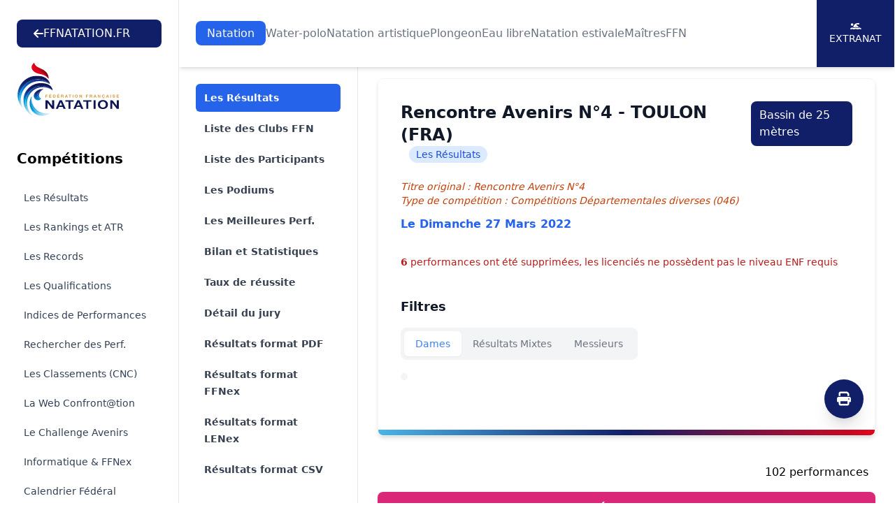

--- FILE ---
content_type: text/html; charset=UTF-8
request_url: https://ffn.extranat.fr/webffn/resultats.php?idact=nat&idcpt=77347&go=epr&idepr=98
body_size: 16195
content:

<!DOCTYPE html>
<html lang="fr" class="scroll-smooth">
<head>
    <meta http-equiv="Content-Type" content="text/html; charset=utf8">
    <title>Fédération Française de Natation</title>

    <link rel="stylesheet" href="../media/css/newStyle.css">
    <meta name="viewport" content="width=device-width, initial-scale=1" />

    <link rel="stylesheet"
          href="https://cdnjs.cloudflare.com/ajax/libs/font-awesome/6.4.2/css/all.min.css">

	<script type="text/javascript" src="../media/js/jquery-1.11.1.min.js"></script>
	<script type="text/javascript" src="../media/js/jquery-ui.min.js"></script>
    <script src="https://cdnjs.cloudflare.com/ajax/libs/flowbite/1.8.1/flowbite.min.js"></script>

    <meta name="description" content="Explorez les résultats officiels des compétitions de natation organisées par la Fédération Française de Natation. Retrouvez les performances des nageurs, les classements, les records et suivez l'actualité de la natation française. Plongez dans l'univers de la natation compétitive avec la FFN et restez à jour sur les événements nationaux et internationaux.">
    <meta name="author" content="Fédération Française de Natation">
    <meta name="rights" content="© Fédération Française de Natation. Tous droits réservés.">

    <meta property="og:title" content="Fédération Française de Natation">
    <meta property="og:description" content="Explorez les résultats officiels des compétitions de natation organisées par la FFN.">
    <meta property="og:image" content="../media/img/logo/fb_tw.png">
    <meta property="og:url" content="https://ffn.extranat.fr/webffn/">

    <meta name="twitter:card" content="summary_large_image">
    <meta name="twitter:site" content="@FFNatation">
    <meta name="twitter:title" content="Fédération Française de Natation">
    <meta name="twitter:description" content="Explorez les résultats officiels des compétitions de natation organisées par la FFN.">
    <meta name="twitter:image" content="../media/img/logo/fb_tw.png">

    <link rel="icon" type="image/png" href="../media/img/logo/favicon.ico">
    <link rel="apple-touch-icon" sizes="180x180" href="../media/img/logo/apple-touch-icon.png">

            <link rel="canonical" href="https://ffn.extranat.fr/webffn/">
        <meta name="robots" content="index, follow">
    </head>

<body class="lg:ml-64">

<div id="page-loader" class="fixed inset-0 bg-black bg-opacity-50 z-[100] flex justify-center items-center">
    <div class="loader"></div>
</div>

<script src="../media/js/tooltip.js" type="text/JavaScript"></script>

<script>
 window.addEventListener('load', function() {
  hideLoader();
 });

 function hideLoader() {
  document.getElementById('page-loader').classList.add('hidden');
 }
</script>

<header class="bg-white pt-20 lg:pt-28 not-for-print">
    <div class="fixed lg:bg-white top-0 left-64 right-0 z-50 lg:shadow-md">
        <div class="pl-4 pr-4 xl:pr-0 sm:pl-6">
            <div class="flex h-24 items-center justify-center">
                <div class="lg:flex lg:items-center lg:gap-12 lg:justify-center xl:justify-between lg:flex-wrap w-full">
                    <a href="https://ffnatation.fr/" class="bg-[#111F69] py-2 px-6 text-white rounded-lg hidden min-[1740px]:flex flex-wrap items-center gap-4">
                        <i class="fa-solid fa-arrow-left"></i>
                        FFNATATION.FR
                    </a>
                    <nav aria-label="Global" class="hidden lg:block">
                        <ul class="flex items-center gap-3 2xl:gap-6 text">
                                                            <li> <a class="transition py-2 px-4 text-white rounded-lg bg-blue-600" href="index.php?idact=nat">Natation</a>
                                                            <li> <a class="transition text-gray-500 hover:text-gray-500/75" href="index.php?idact=wp">Water-polo</a>
                                                            <li> <a class="transition text-gray-500 hover:text-gray-500/75" href="index.php?idact=ns">Natation artistique</a>
                                                            <li> <a class="transition text-gray-500 hover:text-gray-500/75" href="index.php?idact=pl">Plongeon</a>
                                                            <li> <a class="transition text-gray-500 hover:text-gray-500/75" href="index.php?idact=eau">Eau libre</a>
                                                            <li> <a class="transition text-gray-500 hover:text-gray-500/75" href="index.php?idact=ete">Natation estivale</a>
                                                            <li> <a class="transition text-gray-500 hover:text-gray-500/75" href="index.php?idact=mtr">Maîtres</a>
                                                            <li> <a class="transition text-gray-500 hover:text-gray-500/75" href="index.php?idact=ffn">FFN</a>
                                                    </ul>
                    </nav>
                    <div class="hidden xl:flex flex-wrap items-center bg-[#111F69] text-white text-sm h-24 uppercase">
                        <a href="https://www.liveffn.com/cgi-bin/liste_live.php" target="_blank" class="h-full w-28 border-r border-white justify-center flex-col items-center gap-2 hidden 2xl:flex">
                            <i class="fa-solid fa-play"></i>
                            Live
                        </a>
                        <a href="https://ffnboutique.com/" target="_blank" class="h-full w-28 border-r border-white justify-center flex-col items-center gap-2 hidden 2xl:flex">
                            <i class="fa-solid fa-cart-shopping"></i>
                            Boutique
                        </a>
                        <a href="https://extranat.fr/" target="_blank" class="h-full w-28 border-r border-white flex justify-center flex-col items-center gap-2">
                            <i class="fa-solid fa-person-swimming"></i>
                            Extranat
                        </a>
                    </div>
                </div>
            </div>
        </div>
    </div>

    <div class="antialiased bg-gray-50 lg:hidden not-for-print">
        <nav class="bg-white border-b border-gray-200 px-4 py-2.5 fixed left-0 right-0 top-0 z-50">
            <div class="flex flex-wrap justify-between items-center">
                <div class="flex justify-start items-center">
                    <button data-drawer-target="drawer-navigation" data-drawer-toggle="drawer-navigation" aria-controls="drawer-navigation" class="p-2 mr-2 text-gray-600 rounded-lg cursor-pointer lg:hidden hover:text-gray-900 hover:bg-gray-100 focus:bg-gray-100 focus:ring-2 focus:ring-gray-100">
                        <i class="fa-solid fa-bars"></i>
                        <span class="sr-only">Menu</span>
                    </button>
                </div>
                <a href="/" aria-label="Brand">
                    <img src="../media/img/logo.svg" alt="FFN Logo" width="80px">
                </a>
            </div>
        </nav>

        <aside class="fixed top-0 left-0 z-40 w-64 h-screen pt-14 transition-transform -translate-x-full bg-white border-r border-gray-200 lg:translate-x-0 not-for-print" aria-label="Sidenav" id="drawer-navigation">
            <div class="overflow-y-auto py-5 px-3 h-full bg-white">
                <ul class="space-y-2">
                    <a href="https://ffnatation.fr/" class="bg-[#111F69] py-2 px-6 text-white rounded-lg mb-4 flex flex-wrap items-center gap-4 xl:hidden">
                        <i class="fa-solid fa-arrow-left"></i>
                        FFNATATION.FR
                    </a>
                                            <li>
                            <button type="button" class="flex items-center p-2 w-full text-base font-medium rounded-lg transition duration-75 group hover:bg-gray-100 text-[#111F69]" aria-controls="dropdown-pages-nat" data-collapse-toggle="dropdown-pages-nat">
                                <span class="flex-1 ml-3 text-left whitespace-nowrap">Natation</span>
                                <i class="fa-solid fa-chevron-down"></i>
                            </button>

                            <ul id="dropdown-pages-nat" class="hidden py-2 space-y-2">
                                                                    <li>
                                        <a href="/webffn/competitions.php?idact=nat" class="flex items-center p-2 pl-11 w-full text-base font-medium text-gray-900 rounded-lg transition duration-75 group hover:bg-gray-100">Les Résultats</a>
                                    </li>
                                                                    <li>
                                        <a href="/webffn/nat_rankings.php?idact=nat" class="flex items-center p-2 pl-11 w-full text-base font-medium text-gray-900 rounded-lg transition duration-75 group hover:bg-gray-100">Les Rankings et ATR</a>
                                    </li>
                                                                    <li>
                                        <a href="/webffn/nat_records.php?idact=nat" class="flex items-center p-2 pl-11 w-full text-base font-medium text-gray-900 rounded-lg transition duration-75 group hover:bg-gray-100">Les Records</a>
                                    </li>
                                                                    <li>
                                        <a href="/webffn/nat_perfs.php?idact=nat" class="flex items-center p-2 pl-11 w-full text-base font-medium text-gray-900 rounded-lg transition duration-75 group hover:bg-gray-100">Les Qualifications</a>
                                    </li>
                                                                    <li>
                                        <a href="/webffn/nat_indices.php?idact=nat" class="flex items-center p-2 pl-11 w-full text-base font-medium text-gray-900 rounded-lg transition duration-75 group hover:bg-gray-100">Indices de Performances</a>
                                    </li>
                                                                    <li>
                                        <a href="/webffn/nat_recherche.php?idact=nat" class="flex items-center p-2 pl-11 w-full text-base font-medium text-gray-900 rounded-lg transition duration-75 group hover:bg-gray-100">Rechercher des Perf.</a>
                                    </li>
                                                                    <li>
                                        <a href="/webffn/nat_classements.php?idact=nat" class="flex items-center p-2 pl-11 w-full text-base font-medium text-gray-900 rounded-lg transition duration-75 group hover:bg-gray-100">Les Classements (CNC)</a>
                                    </li>
                                                                    <li>
                                        <a href="/webffn/nat_web.php?idact=nat" class="flex items-center p-2 pl-11 w-full text-base font-medium text-gray-900 rounded-lg transition duration-75 group hover:bg-gray-100">La Web Confront@tion</a>
                                    </li>
                                                                    <li>
                                        <a href="/webffn/nat_avenirs.php?idact=nat" class="flex items-center p-2 pl-11 w-full text-base font-medium text-gray-900 rounded-lg transition duration-75 group hover:bg-gray-100">Le Challenge Avenirs</a>
                                    </li>
                                                                    <li>
                                        <a href="/webffn/nat_informatique.php?idact=nat" class="flex items-center p-2 pl-11 w-full text-base font-medium text-gray-900 rounded-lg transition duration-75 group hover:bg-gray-100">Informatique & FFNex</a>
                                    </li>
                                                                    <li>
                                        <a href="/webffn/calendrier.php?idact=nat" class="flex items-center p-2 pl-11 w-full text-base font-medium text-gray-900 rounded-lg transition duration-75 group hover:bg-gray-100">Calendrier Fédéral</a>
                                    </li>
                                                                    <li>
                                        <a href="/webffn/meetings.php?idact=nat" class="flex items-center p-2 pl-11 w-full text-base font-medium text-gray-900 rounded-lg transition duration-75 group hover:bg-gray-100">Meeting labellisés</a>
                                    </li>
                                                            </ul>
                        </li>
                                            <li>
                            <button type="button" class="flex items-center p-2 w-full text-base font-medium rounded-lg transition duration-75 group hover:bg-gray-100 text-gray-900" aria-controls="dropdown-pages-wp" data-collapse-toggle="dropdown-pages-wp">
                                <span class="flex-1 ml-3 text-left whitespace-nowrap">Water-polo</span>
                                <i class="fa-solid fa-chevron-down"></i>
                            </button>

                            <ul id="dropdown-pages-wp" class="hidden py-2 space-y-2">
                                                                    <li>
                                        <a href="/webffn/wp_results.php?idact=wp" class="flex items-center p-2 pl-11 w-full text-base font-medium text-gray-900 rounded-lg transition duration-75 group hover:bg-gray-100">Les Résultats</a>
                                    </li>
                                                                    <li>
                                        <a href="/webffn/wp_calendar.php?idact=wp" class="flex items-center p-2 pl-11 w-full text-base font-medium text-gray-900 rounded-lg transition duration-75 group hover:bg-gray-100">Le Calendrier du WP</a>
                                    </li>
                                                                    <li>
                                        <a href="/webffn/wp_buteur.php?idact=wp" class="flex items-center p-2 pl-11 w-full text-base font-medium text-gray-900 rounded-lg transition duration-75 group hover:bg-gray-100">Classements des buteurs</a>
                                    </li>
                                                                    <li>
                                        <a href="/webffn/wp_stat.php?idact=wp" class="flex items-center p-2 pl-11 w-full text-base font-medium text-gray-900 rounded-lg transition duration-75 group hover:bg-gray-100">Statistiques</a>
                                    </li>
                                                                    <li>
                                        <a href="/webffn/calendrier.php?idact=wp" class="flex items-center p-2 pl-11 w-full text-base font-medium text-gray-900 rounded-lg transition duration-75 group hover:bg-gray-100">Calendrier Fédéral</a>
                                    </li>
                                                            </ul>
                        </li>
                                            <li>
                            <button type="button" class="flex items-center p-2 w-full text-base font-medium rounded-lg transition duration-75 group hover:bg-gray-100 text-gray-900" aria-controls="dropdown-pages-ns" data-collapse-toggle="dropdown-pages-ns">
                                <span class="flex-1 ml-3 text-left whitespace-nowrap">Natation artistique</span>
                                <i class="fa-solid fa-chevron-down"></i>
                            </button>

                            <ul id="dropdown-pages-ns" class="hidden py-2 space-y-2">
                                                                    <li>
                                        <a href="/webffn/na_competitions.php?idact=ns" class="flex items-center p-2 pl-11 w-full text-base font-medium text-gray-900 rounded-lg transition duration-75 group hover:bg-gray-100">Les Résultats</a>
                                    </li>
                                                                    <li>
                                        <a href="/webffn/calendrier.php?idact=ns" class="flex items-center p-2 pl-11 w-full text-base font-medium text-gray-900 rounded-lg transition duration-75 group hover:bg-gray-100">Calendrier Fédéral</a>
                                    </li>
                                                            </ul>
                        </li>
                                            <li>
                            <button type="button" class="flex items-center p-2 w-full text-base font-medium rounded-lg transition duration-75 group hover:bg-gray-100 text-gray-900" aria-controls="dropdown-pages-pl" data-collapse-toggle="dropdown-pages-pl">
                                <span class="flex-1 ml-3 text-left whitespace-nowrap">Plongeon</span>
                                <i class="fa-solid fa-chevron-down"></i>
                            </button>

                            <ul id="dropdown-pages-pl" class="hidden py-2 space-y-2">
                                                                    <li>
                                        <a href="/webffn/calendrier.php?idact=pl" class="flex items-center p-2 pl-11 w-full text-base font-medium text-gray-900 rounded-lg transition duration-75 group hover:bg-gray-100">Calendrier Fédéral</a>
                                    </li>
                                                            </ul>
                        </li>
                                            <li>
                            <button type="button" class="flex items-center p-2 w-full text-base font-medium rounded-lg transition duration-75 group hover:bg-gray-100 text-gray-900" aria-controls="dropdown-pages-eau" data-collapse-toggle="dropdown-pages-eau">
                                <span class="flex-1 ml-3 text-left whitespace-nowrap">Eau libre</span>
                                <i class="fa-solid fa-chevron-down"></i>
                            </button>

                            <ul id="dropdown-pages-eau" class="hidden py-2 space-y-2">
                                                                    <li>
                                        <a href="/webffn/eau_compets.php?idact=eau" class="flex items-center p-2 pl-11 w-full text-base font-medium text-gray-900 rounded-lg transition duration-75 group hover:bg-gray-100">Les Résultats</a>
                                    </li>
                                                                    <li>
                                        <a href="/webffn/eau_classements.php?idact=eau" class="flex items-center p-2 pl-11 w-full text-base font-medium text-gray-900 rounded-lg transition duration-75 group hover:bg-gray-100">Les Classements (CNC)</a>
                                    </li>
                                                                    <li>
                                        <a href="/webffn/eau_records.php?idact=eau" class="flex items-center p-2 pl-11 w-full text-base font-medium text-gray-900 rounded-lg transition duration-75 group hover:bg-gray-100">Records de France 5 km</a>
                                    </li>
                                                                    <li>
                                        <a href="/webffn/eau_rankings.php?idact=eau" class="flex items-center p-2 pl-11 w-full text-base font-medium text-gray-900 rounded-lg transition duration-75 group hover:bg-gray-100">Rankings Indoor 5 km</a>
                                    </li>
                                                                    <li>
                                        <a href="/webffn/calendrier.php?idact=eau" class="flex items-center p-2 pl-11 w-full text-base font-medium text-gray-900 rounded-lg transition duration-75 group hover:bg-gray-100">Calendrier Fédéral</a>
                                    </li>
                                                            </ul>
                        </li>
                                            <li>
                            <button type="button" class="flex items-center p-2 w-full text-base font-medium rounded-lg transition duration-75 group hover:bg-gray-100 text-gray-900" aria-controls="dropdown-pages-ete" data-collapse-toggle="dropdown-pages-ete">
                                <span class="flex-1 ml-3 text-left whitespace-nowrap">Natation estivale</span>
                                <i class="fa-solid fa-chevron-down"></i>
                            </button>

                            <ul id="dropdown-pages-ete" class="hidden py-2 space-y-2">
                                                                    <li>
                                        <a href="/webffn/competitions.php?idact=ete" class="flex items-center p-2 pl-11 w-full text-base font-medium text-gray-900 rounded-lg transition duration-75 group hover:bg-gray-100">Les Résultats</a>
                                    </li>
                                                                    <li>
                                        <a href="/webffn/ete_rankings.php?idact=ete" class="flex items-center p-2 pl-11 w-full text-base font-medium text-gray-900 rounded-lg transition duration-75 group hover:bg-gray-100">Les Rankings</a>
                                    </li>
                                                                    <li>
                                        <a href="/webffn/nat_perfs.php?idact=ete" class="flex items-center p-2 pl-11 w-full text-base font-medium text-gray-900 rounded-lg transition duration-75 group hover:bg-gray-100">Les Qualifications</a>
                                    </li>
                                                                    <li>
                                        <a href="/webffn/nat_recherche.php?idact=ete" class="flex items-center p-2 pl-11 w-full text-base font-medium text-gray-900 rounded-lg transition duration-75 group hover:bg-gray-100">Rechercher des Perf.</a>
                                    </li>
                                                                    <li>
                                        <a href="/webffn/ete_classements.php?idact=ete" class="flex items-center p-2 pl-11 w-full text-base font-medium text-gray-900 rounded-lg transition duration-75 group hover:bg-gray-100">Les Classements (CNC)</a>
                                    </li>
                                                                    <li>
                                        <a href="/webffn/calendrier.php?idact=ete" class="flex items-center p-2 pl-11 w-full text-base font-medium text-gray-900 rounded-lg transition duration-75 group hover:bg-gray-100">Calendrier Fédéral</a>
                                    </li>
                                                            </ul>
                        </li>
                                            <li>
                            <button type="button" class="flex items-center p-2 w-full text-base font-medium rounded-lg transition duration-75 group hover:bg-gray-100 text-gray-900" aria-controls="dropdown-pages-mtr" data-collapse-toggle="dropdown-pages-mtr">
                                <span class="flex-1 ml-3 text-left whitespace-nowrap">Maîtres</span>
                                <i class="fa-solid fa-chevron-down"></i>
                            </button>

                            <ul id="dropdown-pages-mtr" class="hidden py-2 space-y-2">
                                                                    <li>
                                        <a href="/webffn/competitions.php?idact=mtr" class="flex items-center p-2 pl-11 w-full text-base font-medium text-gray-900 rounded-lg transition duration-75 group hover:bg-gray-100">Les Résultats</a>
                                    </li>
                                                                    <li>
                                        <a href="/webffn/mtr_rankings.php?idact=mtr" class="flex items-center p-2 pl-11 w-full text-base font-medium text-gray-900 rounded-lg transition duration-75 group hover:bg-gray-100">Les Rankings nationaux</a>
                                    </li>
                                                                    <li>
                                        <a href="/webffn/mtr_circuit_federal.php?idact=mtr" class="flex items-center p-2 pl-11 w-full text-base font-medium text-gray-900 rounded-lg transition duration-75 group hover:bg-gray-100">Le Circuit Fédéral</a>
                                    </li>
                                                                    <li>
                                        <a href="/webffn/mtr_records.php?idact=mtr" class="flex items-center p-2 pl-11 w-full text-base font-medium text-gray-900 rounded-lg transition duration-75 group hover:bg-gray-100">Les Records</a>
                                    </li>
                                                                    <li>
                                        <a href="/webffn/mtr_classements.php?idact=mtr" class="flex items-center p-2 pl-11 w-full text-base font-medium text-gray-900 rounded-lg transition duration-75 group hover:bg-gray-100">Les Classements (CNC)</a>
                                    </li>
                                                                    <li>
                                        <a href="/webffn/nat_recherche.php?idact=mtr" class="flex items-center p-2 pl-11 w-full text-base font-medium text-gray-900 rounded-lg transition duration-75 group hover:bg-gray-100">Rechercher des Perf.</a>
                                    </li>
                                                                    <li>
                                        <a href="/webffn/mtr_perfs.php?idact=mtr" class="flex items-center p-2 pl-11 w-full text-base font-medium text-gray-900 rounded-lg transition duration-75 group hover:bg-gray-100">Les Qualifications</a>
                                    </li>
                                                                    <li>
                                        <a href="/webffn/calendrier.php?idact=mtr" class="flex items-center p-2 pl-11 w-full text-base font-medium text-gray-900 rounded-lg transition duration-75 group hover:bg-gray-100">Calendrier Fédéral</a>
                                    </li>
                                                                    <li>
                                        <a href="/webffn/meetings.php?idact=mtr" class="flex items-center p-2 pl-11 w-full text-base font-medium text-gray-900 rounded-lg transition duration-75 group hover:bg-gray-100">Meeting labellisés</a>
                                    </li>
                                                            </ul>
                        </li>
                                            <li>
                            <button type="button" class="flex items-center p-2 w-full text-base font-medium rounded-lg transition duration-75 group hover:bg-gray-100 text-gray-900" aria-controls="dropdown-pages-ffn" data-collapse-toggle="dropdown-pages-ffn">
                                <span class="flex-1 ml-3 text-left whitespace-nowrap">FFN</span>
                                <i class="fa-solid fa-chevron-down"></i>
                            </button>

                            <ul id="dropdown-pages-ffn" class="hidden py-2 space-y-2">
                                                                    <li>
                                        <a href="/webffn/ffn_recompenses.php?idact=ffn" class="flex items-center p-2 pl-11 w-full text-base font-medium text-gray-900 rounded-lg transition duration-75 group hover:bg-gray-100">Récompenses fédérales</a>
                                    </li>
                                                                    <li>
                                        <a href="/webffn/calendrier.php?idact=ffn" class="flex items-center p-2 pl-11 w-full text-base font-medium text-gray-900 rounded-lg transition duration-75 group hover:bg-gray-100">Calendrier Fédéral</a>
                                    </li>
                                                                    <li>
                                        <a href="/webffn/recherche_licence.php?idact=ffn" class="flex items-center p-2 pl-11 w-full text-base font-medium text-gray-900 rounded-lg transition duration-75 group hover:bg-gray-100">Recherche Licence</a>
                                    </li>
                                                            </ul>
                        </li>
                                    </ul>
            </div>
        </aside>
    </div>
</header>

<div id="docs-sidebar" class="hs-overlay hs-overlay-open:translate-x-0 -translate-x-full transition-all duration-300 transform hidden fixed top-0 left-0 bottom-0 z-[60] w-64 bg-white border-r border-gray-200 pt-7 pb-10 overflow-y-auto scrollbar-y lg:block lg:translate-x-0 lg:right-auto lg:bottom-0 not-for-print">
    <div class="px-6 mb-4">
        <a href="https://ffnatation.fr/" class="bg-[#111F69] py-2 px-6 text-white rounded-lg mb-4 flex flex-wrap items-center gap-4 min-[1740px]:hidden">
            <i class="fa-solid fa-arrow-left"></i>
            FFNATATION.FR
        </a>
        <a href="/" aria-label="Brand">
            <img src="../media/img/logo.svg" alt="FFN Logo">
        </a>
    </div>
    <nav class="hs-accordion-group p-6 w-full flex flex-col flex-wrap" data-hs-accordion-always-open>
        <ul class="space-y-1.5">
            <li class="mb-6 text-xl font-bold">Compétitions</li>

                            <li> <a class="flex items-center gap-x-3.5 py-2 px-2.5 text-sm rounded-md transition duration-75 ease-in-out text-slate-700 hover:bg-gray-100" href="/webffn/competitions.php?idact=nat">Les Résultats</a>
                            <li> <a class="flex items-center gap-x-3.5 py-2 px-2.5 text-sm rounded-md transition duration-75 ease-in-out text-slate-700 hover:bg-gray-100" href="/webffn/nat_rankings.php?idact=nat">Les Rankings et ATR</a>
                            <li> <a class="flex items-center gap-x-3.5 py-2 px-2.5 text-sm rounded-md transition duration-75 ease-in-out text-slate-700 hover:bg-gray-100" href="/webffn/nat_records.php?idact=nat">Les Records</a>
                            <li> <a class="flex items-center gap-x-3.5 py-2 px-2.5 text-sm rounded-md transition duration-75 ease-in-out text-slate-700 hover:bg-gray-100" href="/webffn/nat_perfs.php?idact=nat">Les Qualifications</a>
                            <li> <a class="flex items-center gap-x-3.5 py-2 px-2.5 text-sm rounded-md transition duration-75 ease-in-out text-slate-700 hover:bg-gray-100" href="/webffn/nat_indices.php?idact=nat">Indices de Performances</a>
                            <li> <a class="flex items-center gap-x-3.5 py-2 px-2.5 text-sm rounded-md transition duration-75 ease-in-out text-slate-700 hover:bg-gray-100" href="/webffn/nat_recherche.php?idact=nat">Rechercher des Perf.</a>
                            <li> <a class="flex items-center gap-x-3.5 py-2 px-2.5 text-sm rounded-md transition duration-75 ease-in-out text-slate-700 hover:bg-gray-100" href="/webffn/nat_classements.php?idact=nat">Les Classements (CNC)</a>
                            <li> <a class="flex items-center gap-x-3.5 py-2 px-2.5 text-sm rounded-md transition duration-75 ease-in-out text-slate-700 hover:bg-gray-100" href="/webffn/nat_web.php?idact=nat">La Web Confront@tion</a>
                            <li> <a class="flex items-center gap-x-3.5 py-2 px-2.5 text-sm rounded-md transition duration-75 ease-in-out text-slate-700 hover:bg-gray-100" href="/webffn/nat_avenirs.php?idact=nat">Le Challenge Avenirs</a>
                            <li> <a class="flex items-center gap-x-3.5 py-2 px-2.5 text-sm rounded-md transition duration-75 ease-in-out text-slate-700 hover:bg-gray-100" href="/webffn/nat_informatique.php?idact=nat">Informatique & FFNex</a>
                            <li> <a class="flex items-center gap-x-3.5 py-2 px-2.5 text-sm rounded-md transition duration-75 ease-in-out text-slate-700 hover:bg-gray-100" href="/webffn/calendrier.php?idact=nat">Calendrier Fédéral</a>
                            <li> <a class="flex items-center gap-x-3.5 py-2 px-2.5 text-sm rounded-md transition duration-75 ease-in-out text-slate-700 hover:bg-gray-100" href="/webffn/meetings.php?idact=nat">Meeting labellisés</a>
                    </ul>
    </nav>
</div>

<!-- Menu de gauche -->
<div class="container mx-auto px-3 min-h-screen mb-10">
    <div class="mb-10 xl:mb-0 not-for-print">
        <div class="xl:hidden">
            <label for="Tab" class="sr-only">Onglets</label>
            <select onchange="window.location.href = this.value" id="Tab" class="w-full rounded-md border-0 py-2 text-gray-900 shadow-sm ring-1 ring-inset ring-gray-300 placeholder:text-gray-400 focus:ring-2 focus:ring-inset focus:ring-indigo-600 sm:text-sm sm:leading-6">
                                        <option value="resultats.php?idact=nat&idcpt=77347&go=epr" selected>
                            Les R&eacute;sultats                        </option>
                                                            <option value="resultats.php?idact=nat&idcpt=77347&go=clb" >
                            Liste des Clubs FFN                        </option>
                                                                                            <option value="resultats.php?idact=nat&idcpt=77347&go=nag" >
                            Liste des Participants                        </option>
                                                            <option value="resultats.php?idact=nat&idcpt=77347&go=pod" >
                            Les Podiums                        </option>
                                                            <option value="resultats.php?idact=nat&idcpt=77347&go=prf" >
                            Les Meilleures Perf.                        </option>
                                                                            <option value="resultats.php?idact=nat&idcpt=77347&go=bil" >
                            Bilan et Statistiques                        </option>
                                                            <option value="resultats.php?idact=nat&idcpt=77347&go=mpp" >
                            Taux de r&eacute;ussite                        </option>
                                                                            <option value="resultats.php?idact=nat&idcpt=77347&go=off" >
                            D&eacute;tail du jury                        </option>
                                                    <option value="./resultats_pdf.php?idcpt=77347" >
                    Résultats format PDF
                </option>
                <option value="./resultats_ffnex.php?idcpt=77347" >
                    Résultats format FFNex
                </option>
                                    <option value="../html/results/lxf/77347.lxf" >
                        Résultats format LENex
                    </option>
                                <option value="./resultats_csv.php?idcpt=77347" >
                    Résultats format CSV
                </option>
            </select>
        </div>
    </div>

    <aside class="fixed inset-y-0 left-64 top-24 hidden w-64 overflow-y-auto border-r border-gray-200 px-4 py-6 sm:px-6 lg:px-8 xl:block bg-white not-for-print">
        <nav class="flex flex-1 flex-col" aria-label="Sidebar">
            <ul role="list" class="-mx-2 space-y-1">
                                        <li>
                            <a href="resultats.php?idact=nat&idcpt=77347&go=epr" class="text-white font-bold bg-blue-600 group flex gap-x-3 rounded-md p-2 pl-3 text-sm leading-6">
                                Les R&eacute;sultats                            </a>
                        </li>
                                                            <li>
                            <a href="resultats.php?idact=nat&idcpt=77347&go=clb" class="text-gray-700 hover:text-[#111F69] hover:bg-gray-50 font-semibold group flex gap-x-3 rounded-md p-2 pl-3 text-sm leading-6">
                                Liste des Clubs FFN                            </a>
                        </li>
                                                                                            <li>
                            <a href="resultats.php?idact=nat&idcpt=77347&go=nag" class="text-gray-700 hover:text-[#111F69] hover:bg-gray-50 font-semibold group flex gap-x-3 rounded-md p-2 pl-3 text-sm leading-6">
                                Liste des Participants                            </a>
                        </li>
                                                            <li>
                            <a href="resultats.php?idact=nat&idcpt=77347&go=pod" class="text-gray-700 hover:text-[#111F69] hover:bg-gray-50 font-semibold group flex gap-x-3 rounded-md p-2 pl-3 text-sm leading-6">
                                Les Podiums                            </a>
                        </li>
                                                            <li>
                            <a href="resultats.php?idact=nat&idcpt=77347&go=prf" class="text-gray-700 hover:text-[#111F69] hover:bg-gray-50 font-semibold group flex gap-x-3 rounded-md p-2 pl-3 text-sm leading-6">
                                Les Meilleures Perf.                            </a>
                        </li>
                                                                            <li>
                            <a href="resultats.php?idact=nat&idcpt=77347&go=bil" class="text-gray-700 hover:text-[#111F69] hover:bg-gray-50 font-semibold group flex gap-x-3 rounded-md p-2 pl-3 text-sm leading-6">
                                Bilan et Statistiques                            </a>
                        </li>
                                                            <li>
                            <a href="resultats.php?idact=nat&idcpt=77347&go=mpp" class="text-gray-700 hover:text-[#111F69] hover:bg-gray-50 font-semibold group flex gap-x-3 rounded-md p-2 pl-3 text-sm leading-6">
                                Taux de r&eacute;ussite                            </a>
                        </li>
                                                                            <li>
                            <a href="resultats.php?idact=nat&idcpt=77347&go=off" class="text-gray-700 hover:text-[#111F69] hover:bg-gray-50 font-semibold group flex gap-x-3 rounded-md p-2 pl-3 text-sm leading-6">
                                D&eacute;tail du jury                            </a>
                        </li>
                                                    <li>
                    <a href="./resultats_pdf.php?idcpt=77347" class="text-gray-700 hover:text-indigo-600 hover:bg-gray-50 group flex gap-x-3 rounded-md p-2 pl-3 text-sm leading-6 font-semibold">
                        Résultats format PDF
                    </a>
                </li>
                <li>
                    <a href="./resultats_ffnex.php?idcpt=77347" class="text-gray-700 hover:text-indigo-600 hover:bg-gray-50 group flex gap-x-3 rounded-md p-2 pl-3 text-sm leading-6 font-semibold">
                        Résultats format FFNex
                    </a>
                </li>
                                    <li>
                        <a href="../html/results/lxf/77347.lxf" class="text-gray-700 hover:text-indigo-600 hover:bg-gray-50 group flex gap-x-3 rounded-md p-2 pl-3 text-sm leading-6 font-semibold">
                            Résultats format LENex
                        </a>
                    </li>
                                <li>
                    <a href="./resultats_csv.php?idcpt=77347" class="text-gray-700 hover:text-indigo-600 hover:bg-gray-50 group flex gap-x-3 rounded-md p-2 pl-3 text-sm leading-6 font-semibold">
                        Résultats format CSV
                    </a>
                </li>
            </ul>
        </nav>
    </aside>

    <div class="xl:ml-64 px-4">
            <div class="relative block overflow-hidden rounded-lg border border-gray-100 p-4 sm:p-6 lg:p-8 shadow-md mb-10">
        <span class="absolute inset-x-0 bottom-0 h-2 bg-gradient-to-r from-[#4AB4E6] via-[#111F68] to-[#E2061A]"></span>

        <button type="button" onclick="window.print()" class="hidden xl:block rounded-full bg-[#111F69] flex items-center justify-center w-14 h-14 text-xl text-white focus-visible:outline focus-visible:outline-2 focus-visible:outline-offset-2 absolute bottom-6 right-4 shadow-xl">
            <i class="fa-solid fa-print"></i>
        </button>

        <div class="sm:flex sm:justify-between sm:gap-4 mb-6">
    <div class="flex flex-wrap items-center">
        <h3 class="text-lg font-bold text-gray-900 sm:text-2xl">Rencontre Avenirs N°4 - TOULON (FRA)</h3>
        <span class="rounded-full bg-blue-100 px-2.5 py-0.5 text-sm text-blue-700 sm:ml-3 my-1 sm:my-0">Les R&eacute;sultats</span>
    </div>
            <div>
            <div class="bg-[#111F69] py-2 px-3 text-white rounded-lg my-1 sm:my-0"><span class="hidden md:inline-block">Bassin de</span> 25 mètres</div>
        </div>
    </div>

<div>
    <p class="text-sm italic text-orange-700">Titre original : Rencontre Avenirs N°4</p>
    <p class="text-sm italic text-orange-700 mb-3">Type de compétition : Compétitions Départementales diverses (046)</p>
    <p class="font-bold text-blue-600">Le Dimanche 27 Mars 2022 <span class="text-sm italic text-purple-600"></span></p>
    <p class="font-bold italic text-green-700"></p>
</div>

    <div class="mt-8 text-sm text-red-700">
                    <b>6</b> performances ont été supprimées, les licenciés ne possèdent pas le niveau ENF requis                                    </div>

        <div class="mt-10">
            <p class="text-lg font-bold text-gray-900 mb-4">Filtres</p>

            <form name="choix" class="mb-10">
                <div class="mb-3">
                    <div class="grid grid-cols-1 md:grid-cols-2 lg:inline-flex rounded-lg border border-gray-100 bg-gray-100 p-1 items-center gap-2">
                        <a class='inline-block rounded-md px-4 py-2 text-sm hover:text-gray-700 focus:relative bg-white text-blue-500 shadow-sm' href="resultats.php?idact=nat&idcpt=77347&go=epr&idcat=&idsex=2">Dames</a><a class='inline-block rounded-md px-4 py-2 text-sm hover:text-gray-700 focus:relative text-gray-500 tippy-button' data-tippy-content='Il n y a pas de résultats mixtes pour cette compétition'>Résultats Mixtes</a><a class='inline-block rounded-md px-4 py-2 text-sm hover:text-gray-700 focus:relative text-gray-500' href="resultats.php?idact=nat&idcpt=77347&go=epr&idcat=&idsex=1">Messieurs</a>                                                                                                                                            </div>
                </div>

                <div class="mb-3">
                    <div class="grid grid-cols-1 lg:grid-cols-2 lg:inline-flex rounded-lg border border-gray-100 bg-gray-100 p-1 items-center gap-2">
                                            </div>
                </div>
            </form>
        </div>
    </div>


    
            <div class="text-right mb-4">
                102 performances &nbsp;
            </div>

            <div class="relative overflow-x-auto shadow-md sm:rounded-lg print-not-shadow">
                                
                                
                <table class="w-full text-sm text-left text-gray-500">
                    <thead class='md:text-xl uppercase bg-pink-600 text-white font-bold'>
                                        <tr>
                                            <td colspan='8' class='px-6 py-3'>
                                                <div class='flex flex-wrap items-center justify-between'>
                                                    <div>50 Nage Libre Dames - Séries</div>
                                                    <div>Dimanche 27 Mars 2022</div>
                                                </div>
                                            </td>
                                        </tr>
                                    </thead>                        <tr class="border-b bg-gray-200 print-text-size">
                            <td class="px-6 py-1 print-padding">
                                <div class="flex flex-wrap items-center gap-2 print-padding">
                                                                            1.
                                                                    </div>
                            </td>
                            <td class="px-6 py-1 print-padding">
                        <button class="tippy-button" data-tippy-content="Détail des performances pour cette nageuse">
                            <a href="resultats.php?idact=nat&idcpt=77347&go=res&idclb=687&idres=19131690#2433859">
                                AMRAOUI Marwa (2012/10 ans) <i class="fa fa-venus"></i> FRA
                            </a>
                        </button> </td>
                            <td class="px-6 py-1 print-padding">
                            <button class="tippy-button" data-tippy-content="Détail des performances pour ce club">
                                <a href="resultats.php?idact=nat&idcpt=77347&go=res&idclb=687">
                                    AS CACHALOTS SIX-FOURS
                                </a>
                            </button></td>
                            <td class="px-6 py-1 print-padding font-bold">00:39.75</td>
                            <td class="px-6 py-1 print-padding"></td>
                            <td class="px-6 py-1 print-padding">
                                <nobr>423 pts</nobr>
                            </td>
                            <td class="px-6 py-1 print-padding not-for-print">
                                    <button class="tippy-button" data-tippy-content="<b>MPP : 00:52.40 le 11/10/2020</b>">
                                        <i class="fa-solid fa-arrow-trend-up text-blue-600 text-lg"></i>                                    
                                    </button>
                                </td>
                            <td class="px-6 py-1 print-padding"></td>
                        </tr>

                        
                                                <tr class="border-b bg-white print-text-size">
                            <td class="px-6 py-1 print-padding">
                                <div class="flex flex-wrap items-center gap-2 print-padding">
                                                                            2.
                                                                    </div>
                            </td>
                            <td class="px-6 py-1 print-padding">
                        <button class="tippy-button" data-tippy-content="Détail des performances pour cette nageuse">
                            <a href="resultats.php?idact=nat&idcpt=77347&go=res&idclb=687&idres=19131746#2350361">
                                DEHON Clémence (2012/10 ans) <i class="fa fa-venus"></i> FRA
                            </a>
                        </button> </td>
                            <td class="px-6 py-1 print-padding">
                            <button class="tippy-button" data-tippy-content="Détail des performances pour ce club">
                                <a href="resultats.php?idact=nat&idcpt=77347&go=res&idclb=687">
                                    AS CACHALOTS SIX-FOURS
                                </a>
                            </button></td>
                            <td class="px-6 py-1 print-padding font-bold">00:40.19</td>
                            <td class="px-6 py-1 print-padding"></td>
                            <td class="px-6 py-1 print-padding">
                                <nobr>404 pts</nobr>
                            </td>
                            <td class="px-6 py-1 print-padding not-for-print">
                                    <button class="tippy-button" data-tippy-content="<b>MPP : 00:40.97 le 14/11/2021</b>">
                                        <i class="fa-solid fa-arrow-trend-up text-blue-600 text-lg"></i>                                    
                                    </button>
                                </td>
                            <td class="px-6 py-1 print-padding"></td>
                        </tr>

                        
                                                <tr class="border-b bg-gray-200 print-text-size">
                            <td class="px-6 py-1 print-padding">
                                <div class="flex flex-wrap items-center gap-2 print-padding">
                                                                            3.
                                                                    </div>
                            </td>
                            <td class="px-6 py-1 print-padding">
                        <button class="tippy-button" data-tippy-content="Détail des performances pour cette nageuse">
                            <a href="resultats.php?idact=nat&idcpt=77347&go=res&idclb=1124&idres=19131683#2220065">
                                BALIN Rose (2012/10 ans) <i class="fa fa-venus"></i> FRA
                            </a>
                        </button> </td>
                            <td class="px-6 py-1 print-padding">
                            <button class="tippy-button" data-tippy-content="Détail des performances pour ce club">
                                <a href="resultats.php?idact=nat&idcpt=77347&go=res&idclb=1124">
                                    AC HYÈRES
                                </a>
                            </button></td>
                            <td class="px-6 py-1 print-padding font-bold">00:41.29</td>
                            <td class="px-6 py-1 print-padding"></td>
                            <td class="px-6 py-1 print-padding">
                                <nobr>358 pts</nobr>
                            </td>
                            <td class="px-6 py-1 print-padding not-for-print">
                                    <button class="tippy-button" data-tippy-content="<b>MPP : 00:47.03 le 14/11/2021</b>">
                                        <i class="fa-solid fa-arrow-trend-up text-blue-600 text-lg"></i>                                    
                                    </button>
                                </td>
                            <td class="px-6 py-1 print-padding"></td>
                        </tr>

                        
                                                <tr class="border-b bg-white print-text-size">
                            <td class="px-6 py-1 print-padding">
                                <div class="flex flex-wrap items-center gap-2 print-padding">
                                                                            4.
                                                                    </div>
                            </td>
                            <td class="px-6 py-1 print-padding">
                        <button class="tippy-button" data-tippy-content="Détail des performances pour cette nageuse">
                            <a href="resultats.php?idact=nat&idcpt=77347&go=res&idclb=1124&idres=19131728#2445467">
                                ENARD Clemence (2012/10 ans) <i class="fa fa-venus"></i> FRA
                            </a>
                        </button> </td>
                            <td class="px-6 py-1 print-padding">
                            <button class="tippy-button" data-tippy-content="Détail des performances pour ce club">
                                <a href="resultats.php?idact=nat&idcpt=77347&go=res&idclb=1124">
                                    AC HYÈRES
                                </a>
                            </button></td>
                            <td class="px-6 py-1 print-padding font-bold">00:41.45</td>
                            <td class="px-6 py-1 print-padding"></td>
                            <td class="px-6 py-1 print-padding">
                                <nobr>352 pts</nobr>
                            </td>
                            <td class="px-6 py-1 print-padding not-for-print">
                                    <button class="tippy-button" data-tippy-content="<b>MPP : 00:46.48 le 14/11/2021</b>">
                                        <i class="fa-solid fa-arrow-trend-up text-blue-600 text-lg"></i>                                    
                                    </button>
                                </td>
                            <td class="px-6 py-1 print-padding"></td>
                        </tr>

                        
                                                <tr class="border-b bg-gray-200 print-text-size">
                            <td class="px-6 py-1 print-padding">
                                <div class="flex flex-wrap items-center gap-2 print-padding">
                                                                            5.
                                                                    </div>
                            </td>
                            <td class="px-6 py-1 print-padding">
                        <button class="tippy-button" data-tippy-content="Détail des performances pour cette nageuse">
                            <a href="resultats.php?idact=nat&idcpt=77347&go=res&idclb=202&idres=19131736#2906293">
                                CHARRIER Roxane (2012/10 ans) <i class="fa fa-venus"></i> FRA
                            </a>
                        </button> </td>
                            <td class="px-6 py-1 print-padding">
                            <button class="tippy-button" data-tippy-content="Détail des performances pour ce club">
                                <a href="resultats.php?idact=nat&idcpt=77347&go=res&idclb=202">
                                    CN DRAGUIGNAN
                                </a>
                            </button></td>
                            <td class="px-6 py-1 print-padding font-bold">00:41.73</td>
                            <td class="px-6 py-1 print-padding"></td>
                            <td class="px-6 py-1 print-padding">
                                <nobr>341 pts</nobr>
                            </td>
                            <td class="px-6 py-1 print-padding not-for-print">
                                    <button class="tippy-button" data-tippy-content="Nouvelle performance établie">
                                        <i class="fa-solid fa-plus text-green-700 text-lg"></i>
                                    </button>
                                </td>
                            <td class="px-6 py-1 print-padding"></td>
                        </tr>

                        
                                                <tr class="border-b bg-white print-text-size">
                            <td class="px-6 py-1 print-padding">
                                <div class="flex flex-wrap items-center gap-2 print-padding">
                                                                            6.
                                                                    </div>
                            </td>
                            <td class="px-6 py-1 print-padding">
                        <button class="tippy-button" data-tippy-content="Détail des performances pour cette nageuse">
                            <a href="resultats.php?idact=nat&idcpt=77347&go=res&idclb=687&idres=19131816#2783861">
                                ESPAGNON Elsa (2012/10 ans) <i class="fa fa-venus"></i> FRA
                            </a>
                        </button> </td>
                            <td class="px-6 py-1 print-padding">
                            <button class="tippy-button" data-tippy-content="Détail des performances pour ce club">
                                <a href="resultats.php?idact=nat&idcpt=77347&go=res&idclb=687">
                                    AS CACHALOTS SIX-FOURS
                                </a>
                            </button></td>
                            <td class="px-6 py-1 print-padding font-bold">00:42.40</td>
                            <td class="px-6 py-1 print-padding"></td>
                            <td class="px-6 py-1 print-padding">
                                <nobr>315 pts</nobr>
                            </td>
                            <td class="px-6 py-1 print-padding not-for-print">
                                    <button class="tippy-button" data-tippy-content="<b>MPP : 00:51.27 le 14/11/2021</b>">
                                        <i class="fa-solid fa-arrow-trend-up text-blue-600 text-lg"></i>                                    
                                    </button>
                                </td>
                            <td class="px-6 py-1 print-padding"></td>
                        </tr>

                        
                                                <tr class="border-b bg-gray-200 print-text-size">
                            <td class="px-6 py-1 print-padding">
                                <div class="flex flex-wrap items-center gap-2 print-padding">
                                                                            7.
                                                                    </div>
                            </td>
                            <td class="px-6 py-1 print-padding">
                        <button class="tippy-button" data-tippy-content="Détail des performances pour cette nageuse">
                            <a href="resultats.php?idact=nat&idcpt=77347&go=res&idclb=948&idres=19131654#2813821">
                                ESSOURI Ilyana (2012/10 ans) <i class="fa fa-venus"></i> FRA
                            </a>
                        </button> </td>
                            <td class="px-6 py-1 print-padding">
                            <button class="tippy-button" data-tippy-content="Détail des performances pour ce club">
                                <a href="resultats.php?idact=nat&idcpt=77347&go=res&idclb=948">
                                    AMSL FRÉJUS
                                </a>
                            </button></td>
                            <td class="px-6 py-1 print-padding font-bold">00:43.48</td>
                            <td class="px-6 py-1 print-padding"></td>
                            <td class="px-6 py-1 print-padding">
                                <nobr>276 pts</nobr>
                            </td>
                            <td class="px-6 py-1 print-padding not-for-print">
                                    <button class="tippy-button" data-tippy-content="Nouvelle performance établie">
                                        <i class="fa-solid fa-plus text-green-700 text-lg"></i>
                                    </button>
                                </td>
                            <td class="px-6 py-1 print-padding"></td>
                        </tr>

                        
                                                <tr class="border-b bg-white print-text-size">
                            <td class="px-6 py-1 print-padding">
                                <div class="flex flex-wrap items-center gap-2 print-padding">
                                                                            8.
                                                                    </div>
                            </td>
                            <td class="px-6 py-1 print-padding">
                        <button class="tippy-button" data-tippy-content="Détail des performances pour cette nageuse">
                            <a href="resultats.php?idact=nat&idcpt=77347&go=res&idclb=1116&idres=19131782#2690733">
                                MIOQUE Pauline (2014/8 ans) <i class="fa fa-venus"></i> FRA
                            </a>
                        </button> </td>
                            <td class="px-6 py-1 print-padding">
                            <button class="tippy-button" data-tippy-content="Détail des performances pour ce club">
                                <a href="resultats.php?idact=nat&idcpt=77347&go=res&idclb=1116">
                                    SAINT-RAPHAEL NATATION
                                </a>
                            </button></td>
                            <td class="px-6 py-1 print-padding font-bold">00:44.30</td>
                            <td class="px-6 py-1 print-padding"></td>
                            <td class="px-6 py-1 print-padding">
                                <nobr>248 pts</nobr>
                            </td>
                            <td class="px-6 py-1 print-padding not-for-print">
                                    <button class="tippy-button" data-tippy-content="Nouvelle performance établie">
                                        <i class="fa-solid fa-plus text-green-700 text-lg"></i>
                                    </button>
                                </td>
                            <td class="px-6 py-1 print-padding"></td>
                        </tr>

                        
                                                <tr class="border-b bg-gray-200 print-text-size">
                            <td class="px-6 py-1 print-padding">
                                <div class="flex flex-wrap items-center gap-2 print-padding">
                                                                            9.
                                                                    </div>
                            </td>
                            <td class="px-6 py-1 print-padding">
                        <button class="tippy-button" data-tippy-content="Détail des performances pour cette nageuse">
                            <a href="resultats.php?idact=nat&idcpt=77347&go=res&idclb=687&idres=19131677#2787187">
                                PRUVOST-JACQUIN Naomie (2012/10 ans) <i class="fa fa-venus"></i> FRA
                            </a>
                        </button> </td>
                            <td class="px-6 py-1 print-padding">
                            <button class="tippy-button" data-tippy-content="Détail des performances pour ce club">
                                <a href="resultats.php?idact=nat&idcpt=77347&go=res&idclb=687">
                                    AS CACHALOTS SIX-FOURS
                                </a>
                            </button></td>
                            <td class="px-6 py-1 print-padding font-bold">00:44.33</td>
                            <td class="px-6 py-1 print-padding"></td>
                            <td class="px-6 py-1 print-padding">
                                <nobr>247 pts</nobr>
                            </td>
                            <td class="px-6 py-1 print-padding not-for-print">
                                    <button class="tippy-button" data-tippy-content="<b>MPP : 00:45.37 le 12/12/2021</b>">
                                        <i class="fa-solid fa-arrow-trend-up text-blue-600 text-lg"></i>                                    
                                    </button>
                                </td>
                            <td class="px-6 py-1 print-padding"></td>
                        </tr>

                        
                                                <tr class="border-b bg-white print-text-size">
                            <td class="px-6 py-1 print-padding">
                                <div class="flex flex-wrap items-center gap-2 print-padding">
                                                                            10.
                                                                    </div>
                            </td>
                            <td class="px-6 py-1 print-padding">
                        <button class="tippy-button" data-tippy-content="Détail des performances pour cette nageuse">
                            <a href="resultats.php?idact=nat&idcpt=77347&go=res&idclb=1116&idres=19131725#2685479">
                                MRIZAK Nour (2012/10 ans) <i class="fa fa-venus"></i> FRA
                            </a>
                        </button> </td>
                            <td class="px-6 py-1 print-padding">
                            <button class="tippy-button" data-tippy-content="Détail des performances pour ce club">
                                <a href="resultats.php?idact=nat&idcpt=77347&go=res&idclb=1116">
                                    SAINT-RAPHAEL NATATION
                                </a>
                            </button></td>
                            <td class="px-6 py-1 print-padding font-bold">00:44.39</td>
                            <td class="px-6 py-1 print-padding"></td>
                            <td class="px-6 py-1 print-padding">
                                <nobr>245 pts</nobr>
                            </td>
                            <td class="px-6 py-1 print-padding not-for-print">
                                    <button class="tippy-button" data-tippy-content="<b>MPP : 00:45.41 le 30/01/2022</b>">
                                        <i class="fa-solid fa-arrow-trend-up text-blue-600 text-lg"></i>                                    
                                    </button>
                                </td>
                            <td class="px-6 py-1 print-padding"></td>
                        </tr>

                        
                                                <tr class="border-b bg-gray-200 print-text-size">
                            <td class="px-6 py-1 print-padding">
                                <div class="flex flex-wrap items-center gap-2 print-padding">
                                                                            11.
                                                                    </div>
                            </td>
                            <td class="px-6 py-1 print-padding">
                        <button class="tippy-button" data-tippy-content="Détail des performances pour cette nageuse">
                            <a href="resultats.php?idact=nat&idcpt=77347&go=res&idclb=948&idres=19131779#3795195">
                                DOBROSERDOVA Liubov (2012/10 ans) <i class="fa fa-venus"></i> FRA
                            </a>
                        </button> </td>
                            <td class="px-6 py-1 print-padding">
                            <button class="tippy-button" data-tippy-content="Détail des performances pour ce club">
                                <a href="resultats.php?idact=nat&idcpt=77347&go=res&idclb=948">
                                    AMSL FRÉJUS
                                </a>
                            </button></td>
                            <td class="px-6 py-1 print-padding font-bold">00:45.17</td>
                            <td class="px-6 py-1 print-padding"></td>
                            <td class="px-6 py-1 print-padding">
                                <nobr>220 pts</nobr>
                            </td>
                            <td class="px-6 py-1 print-padding not-for-print">
                                    <button class="tippy-button" data-tippy-content="Nouvelle performance établie">
                                        <i class="fa-solid fa-plus text-green-700 text-lg"></i>
                                    </button>
                                </td>
                            <td class="px-6 py-1 print-padding"></td>
                        </tr>

                        
                                                <tr class="border-b bg-white print-text-size">
                            <td class="px-6 py-1 print-padding">
                                <div class="flex flex-wrap items-center gap-2 print-padding">
                                                                            12.
                                                                    </div>
                            </td>
                            <td class="px-6 py-1 print-padding">
                        <button class="tippy-button" data-tippy-content="Détail des performances pour cette nageuse">
                            <a href="resultats.php?idact=nat&idcpt=77347&go=res&idclb=948&idres=19131804#2813807">
                                ROMDHANE Elyssa (2013/9 ans) <i class="fa fa-venus"></i> FRA
                            </a>
                        </button> </td>
                            <td class="px-6 py-1 print-padding">
                            <button class="tippy-button" data-tippy-content="Détail des performances pour ce club">
                                <a href="resultats.php?idact=nat&idcpt=77347&go=res&idclb=948">
                                    AMSL FRÉJUS
                                </a>
                            </button></td>
                            <td class="px-6 py-1 print-padding font-bold">00:46.61</td>
                            <td class="px-6 py-1 print-padding"></td>
                            <td class="px-6 py-1 print-padding">
                                <nobr>177 pts</nobr>
                            </td>
                            <td class="px-6 py-1 print-padding not-for-print">
                                    <button class="tippy-button" data-tippy-content="Nouvelle performance établie">
                                        <i class="fa-solid fa-plus text-green-700 text-lg"></i>
                                    </button>
                                </td>
                            <td class="px-6 py-1 print-padding"></td>
                        </tr>

                        
                                                <tr class="border-b bg-gray-200 print-text-size">
                            <td class="px-6 py-1 print-padding">
                                <div class="flex flex-wrap items-center gap-2 print-padding">
                                                                            13.
                                                                    </div>
                            </td>
                            <td class="px-6 py-1 print-padding">
                        <button class="tippy-button" data-tippy-content="Détail des performances pour cette nageuse">
                            <a href="resultats.php?idact=nat&idcpt=77347&go=res&idclb=1460&idres=19131705#2890595">
                                CUSUMANO Syrielle (2012/10 ans) <i class="fa fa-venus"></i> FRA
                            </a>
                        </button> </td>
                            <td class="px-6 py-1 print-padding">
                            <button class="tippy-button" data-tippy-content="Détail des performances pour ce club">
                                <a href="resultats.php?idact=nat&idcpt=77347&go=res&idclb=1460">
                                    TOULON VAR NATATION
                                </a>
                            </button></td>
                            <td class="px-6 py-1 print-padding font-bold">00:47.15</td>
                            <td class="px-6 py-1 print-padding"></td>
                            <td class="px-6 py-1 print-padding">
                                <nobr>162 pts</nobr>
                            </td>
                            <td class="px-6 py-1 print-padding not-for-print">
                                    <button class="tippy-button" data-tippy-content="<b>MPP : 00:45.72 le 13/03/2022</b>">
                                        <i class="fa-solid fa-arrow-trend-down text-orange-500 text-lg"></i>                                    
                                    </button>
                                </td>
                            <td class="px-6 py-1 print-padding"></td>
                        </tr>

                        
                                                <tr class="border-b bg-white print-text-size">
                            <td class="px-6 py-1 print-padding">
                                <div class="flex flex-wrap items-center gap-2 print-padding">
                                                                            14.
                                                                    </div>
                            </td>
                            <td class="px-6 py-1 print-padding">
                        <button class="tippy-button" data-tippy-content="Détail des performances pour cette nageuse">
                            <a href="resultats.php?idact=nat&idcpt=77347&go=res&idclb=1116&idres=19131794#2581221">
                                ALLEMAND Sirine (2012/10 ans) <i class="fa fa-venus"></i> FRA
                            </a>
                        </button> </td>
                            <td class="px-6 py-1 print-padding">
                            <button class="tippy-button" data-tippy-content="Détail des performances pour ce club">
                                <a href="resultats.php?idact=nat&idcpt=77347&go=res&idclb=1116">
                                    SAINT-RAPHAEL NATATION
                                </a>
                            </button></td>
                            <td class="px-6 py-1 print-padding font-bold">00:47.74</td>
                            <td class="px-6 py-1 print-padding"></td>
                            <td class="px-6 py-1 print-padding">
                                <nobr>147 pts</nobr>
                            </td>
                            <td class="px-6 py-1 print-padding not-for-print">
                                    <button class="tippy-button" data-tippy-content="Nouvelle performance établie">
                                        <i class="fa-solid fa-plus text-green-700 text-lg"></i>
                                    </button>
                                </td>
                            <td class="px-6 py-1 print-padding"></td>
                        </tr>

                        
                                                <tr class="border-b bg-gray-200 print-text-size">
                            <td class="px-6 py-1 print-padding">
                                <div class="flex flex-wrap items-center gap-2 print-padding">
                                                                            15.
                                                                    </div>
                            </td>
                            <td class="px-6 py-1 print-padding">
                        <button class="tippy-button" data-tippy-content="Détail des performances pour cette nageuse">
                            <a href="resultats.php?idact=nat&idcpt=77347&go=res&idclb=202&idres=19131702#2685015">
                                GIRE Romane (2013/9 ans) <i class="fa fa-venus"></i> FRA
                            </a>
                        </button> </td>
                            <td class="px-6 py-1 print-padding">
                            <button class="tippy-button" data-tippy-content="Détail des performances pour ce club">
                                <a href="resultats.php?idact=nat&idcpt=77347&go=res&idclb=202">
                                    CN DRAGUIGNAN
                                </a>
                            </button></td>
                            <td class="px-6 py-1 print-padding font-bold">00:47.87</td>
                            <td class="px-6 py-1 print-padding"></td>
                            <td class="px-6 py-1 print-padding">
                                <nobr>143 pts</nobr>
                            </td>
                            <td class="px-6 py-1 print-padding not-for-print">
                                    <button class="tippy-button" data-tippy-content="Nouvelle performance établie">
                                        <i class="fa-solid fa-plus text-green-700 text-lg"></i>
                                    </button>
                                </td>
                            <td class="px-6 py-1 print-padding"></td>
                        </tr>

                        
                                                <tr class="border-b bg-white print-text-size">
                            <td class="px-6 py-1 print-padding">
                                <div class="flex flex-wrap items-center gap-2 print-padding">
                                                                            16.
                                                                    </div>
                            </td>
                            <td class="px-6 py-1 print-padding">
                        <button class="tippy-button" data-tippy-content="Détail des performances pour cette nageuse">
                            <a href="resultats.php?idact=nat&idcpt=77347&go=res&idclb=687&idres=19131701#3741743">
                                FRONTON Lise (2012/10 ans) <i class="fa fa-venus"></i> FRA
                            </a>
                        </button> </td>
                            <td class="px-6 py-1 print-padding">
                            <button class="tippy-button" data-tippy-content="Détail des performances pour ce club">
                                <a href="resultats.php?idact=nat&idcpt=77347&go=res&idclb=687">
                                    AS CACHALOTS SIX-FOURS
                                </a>
                            </button></td>
                            <td class="px-6 py-1 print-padding font-bold">00:48.40</td>
                            <td class="px-6 py-1 print-padding"></td>
                            <td class="px-6 py-1 print-padding">
                                <nobr>130 pts</nobr>
                            </td>
                            <td class="px-6 py-1 print-padding not-for-print">
                                    <button class="tippy-button" data-tippy-content="Nouvelle performance établie">
                                        <i class="fa-solid fa-plus text-green-700 text-lg"></i>
                                    </button>
                                </td>
                            <td class="px-6 py-1 print-padding"></td>
                        </tr>

                        
                                                <tr class="border-b bg-gray-200 print-text-size">
                            <td class="px-6 py-1 print-padding">
                                <div class="flex flex-wrap items-center gap-2 print-padding">
                                                                            17.
                                                                    </div>
                            </td>
                            <td class="px-6 py-1 print-padding">
                        <button class="tippy-button" data-tippy-content="Détail des performances pour cette nageuse">
                            <a href="resultats.php?idact=nat&idcpt=77347&go=res&idclb=687&idres=19131712#2600601">
                                SY Maelly (2013/9 ans) <i class="fa fa-venus"></i> FRA
                            </a>
                        </button> </td>
                            <td class="px-6 py-1 print-padding">
                            <button class="tippy-button" data-tippy-content="Détail des performances pour ce club">
                                <a href="resultats.php?idact=nat&idcpt=77347&go=res&idclb=687">
                                    AS CACHALOTS SIX-FOURS
                                </a>
                            </button></td>
                            <td class="px-6 py-1 print-padding font-bold">00:51.51</td>
                            <td class="px-6 py-1 print-padding"></td>
                            <td class="px-6 py-1 print-padding">
                                <nobr>66 pts</nobr>
                            </td>
                            <td class="px-6 py-1 print-padding not-for-print">
                                    <button class="tippy-button" data-tippy-content="Nouvelle performance établie">
                                        <i class="fa-solid fa-plus text-green-700 text-lg"></i>
                                    </button>
                                </td>
                            <td class="px-6 py-1 print-padding"></td>
                        </tr>

                        
                                                <tr class="border-b bg-white print-text-size">
                            <td class="px-6 py-1 print-padding">
                                <div class="flex flex-wrap items-center gap-2 print-padding">
                                                                            18.
                                                                    </div>
                            </td>
                            <td class="px-6 py-1 print-padding">
                        <button class="tippy-button" data-tippy-content="Détail des performances pour cette nageuse">
                            <a href="resultats.php?idact=nat&idcpt=77347&go=res&idclb=202&idres=19131805#2916831">
                                FABRET Lina (2012/10 ans) <i class="fa fa-venus"></i> FRA
                            </a>
                        </button> </td>
                            <td class="px-6 py-1 print-padding">
                            <button class="tippy-button" data-tippy-content="Détail des performances pour ce club">
                                <a href="resultats.php?idact=nat&idcpt=77347&go=res&idclb=202">
                                    CN DRAGUIGNAN
                                </a>
                            </button></td>
                            <td class="px-6 py-1 print-padding font-bold">00:51.82</td>
                            <td class="px-6 py-1 print-padding"></td>
                            <td class="px-6 py-1 print-padding">
                                <nobr>61 pts</nobr>
                            </td>
                            <td class="px-6 py-1 print-padding not-for-print">
                                    <button class="tippy-button" data-tippy-content="Nouvelle performance établie">
                                        <i class="fa-solid fa-plus text-green-700 text-lg"></i>
                                    </button>
                                </td>
                            <td class="px-6 py-1 print-padding"></td>
                        </tr>

                        
                                                <tr class="border-b bg-gray-200 print-text-size">
                            <td class="px-6 py-1 print-padding">
                                <div class="flex flex-wrap items-center gap-2 print-padding">
                                                                            19.
                                                                    </div>
                            </td>
                            <td class="px-6 py-1 print-padding">
                        <button class="tippy-button" data-tippy-content="Détail des performances pour cette nageuse">
                            <a href="resultats.php?idact=nat&idcpt=77347&go=res&idclb=687&idres=19131661#2590053">
                                AUSTRUY Anouk (2012/10 ans) <i class="fa fa-venus"></i> FRA
                            </a>
                        </button> </td>
                            <td class="px-6 py-1 print-padding">
                            <button class="tippy-button" data-tippy-content="Détail des performances pour ce club">
                                <a href="resultats.php?idact=nat&idcpt=77347&go=res&idclb=687">
                                    AS CACHALOTS SIX-FOURS
                                </a>
                            </button></td>
                            <td class="px-6 py-1 print-padding font-bold">00:52.37</td>
                            <td class="px-6 py-1 print-padding"></td>
                            <td class="px-6 py-1 print-padding">
                                <nobr>52 pts</nobr>
                            </td>
                            <td class="px-6 py-1 print-padding not-for-print">
                                    <button class="tippy-button" data-tippy-content="<b>MPP : 00:58.22 le 14/11/2021</b>">
                                        <i class="fa-solid fa-arrow-trend-up text-blue-600 text-lg"></i>                                    
                                    </button>
                                </td>
                            <td class="px-6 py-1 print-padding"></td>
                        </tr>

                        
                                                <tr class="border-b bg-white print-text-size">
                            <td class="px-6 py-1 print-padding">
                                <div class="flex flex-wrap items-center gap-2 print-padding">
                                                                            20.
                                                                    </div>
                            </td>
                            <td class="px-6 py-1 print-padding">
                        <button class="tippy-button" data-tippy-content="Détail des performances pour cette nageuse">
                            <a href="resultats.php?idact=nat&idcpt=77347&go=res&idclb=1124&idres=19131720#2915445">
                                ROUGERON Lauryne (2012/10 ans) <i class="fa fa-venus"></i> FRA
                            </a>
                        </button> </td>
                            <td class="px-6 py-1 print-padding">
                            <button class="tippy-button" data-tippy-content="Détail des performances pour ce club">
                                <a href="resultats.php?idact=nat&idcpt=77347&go=res&idclb=1124">
                                    AC HYÈRES
                                </a>
                            </button></td>
                            <td class="px-6 py-1 print-padding font-bold">00:52.76</td>
                            <td class="px-6 py-1 print-padding"></td>
                            <td class="px-6 py-1 print-padding">
                                <nobr>46 pts</nobr>
                            </td>
                            <td class="px-6 py-1 print-padding not-for-print">
                                    <button class="tippy-button" data-tippy-content="Nouvelle performance établie">
                                        <i class="fa-solid fa-plus text-green-700 text-lg"></i>
                                    </button>
                                </td>
                            <td class="px-6 py-1 print-padding"></td>
                        </tr>

                        
                                                <tr class="border-b bg-gray-200 print-text-size">
                            <td class="px-6 py-1 print-padding">
                                <div class="flex flex-wrap items-center gap-2 print-padding">
                                                                            21.
                                                                    </div>
                            </td>
                            <td class="px-6 py-1 print-padding">
                        <button class="tippy-button" data-tippy-content="Détail des performances pour cette nageuse">
                            <a href="resultats.php?idact=nat&idcpt=77347&go=res&idclb=1460&idres=19131820#3214467">
                                BOE Elisa (2012/10 ans) <i class="fa fa-venus"></i> FRA
                            </a>
                        </button> </td>
                            <td class="px-6 py-1 print-padding">
                            <button class="tippy-button" data-tippy-content="Détail des performances pour ce club">
                                <a href="resultats.php?idact=nat&idcpt=77347&go=res&idclb=1460">
                                    TOULON VAR NATATION
                                </a>
                            </button></td>
                            <td class="px-6 py-1 print-padding font-bold">00:53.53</td>
                            <td class="px-6 py-1 print-padding"></td>
                            <td class="px-6 py-1 print-padding">
                                <nobr>36 pts</nobr>
                            </td>
                            <td class="px-6 py-1 print-padding not-for-print">
                                    <button class="tippy-button" data-tippy-content="Nouvelle performance établie">
                                        <i class="fa-solid fa-plus text-green-700 text-lg"></i>
                                    </button>
                                </td>
                            <td class="px-6 py-1 print-padding"></td>
                        </tr>

                        
                                                <tr class="border-b bg-white print-text-size">
                            <td class="px-6 py-1 print-padding">
                                <div class="flex flex-wrap items-center gap-2 print-padding">
                                                                            22.
                                                                    </div>
                            </td>
                            <td class="px-6 py-1 print-padding">
                        <button class="tippy-button" data-tippy-content="Détail des performances pour cette nageuse">
                            <a href="resultats.php?idact=nat&idcpt=77347&go=res&idclb=1116&idres=19131748#2471949">
                                GOMEZ Lou (2013/9 ans) <i class="fa fa-venus"></i> FRA
                            </a>
                        </button> </td>
                            <td class="px-6 py-1 print-padding">
                            <button class="tippy-button" data-tippy-content="Détail des performances pour ce club">
                                <a href="resultats.php?idact=nat&idcpt=77347&go=res&idclb=1116">
                                    SAINT-RAPHAEL NATATION
                                </a>
                            </button></td>
                            <td class="px-6 py-1 print-padding font-bold">00:54.45</td>
                            <td class="px-6 py-1 print-padding"></td>
                            <td class="px-6 py-1 print-padding">
                                <nobr>25 pts</nobr>
                            </td>
                            <td class="px-6 py-1 print-padding not-for-print">
                                    <button class="tippy-button" data-tippy-content="Nouvelle performance établie">
                                        <i class="fa-solid fa-plus text-green-700 text-lg"></i>
                                    </button>
                                </td>
                            <td class="px-6 py-1 print-padding"></td>
                        </tr>

                        
                                                <tr class="border-b bg-gray-200 print-text-size">
                            <td class="px-6 py-1 print-padding">
                                <div class="flex flex-wrap items-center gap-2 print-padding">
                                                                            23.
                                                                    </div>
                            </td>
                            <td class="px-6 py-1 print-padding">
                        <button class="tippy-button" data-tippy-content="Détail des performances pour cette nageuse">
                            <a href="resultats.php?idact=nat&idcpt=77347&go=res&idclb=635&idres=19131819#2827003">
                                MARCELLIN Capucine (2012/10 ans) <i class="fa fa-venus"></i> FRA
                            </a>
                        </button> </td>
                            <td class="px-6 py-1 print-padding">
                            <button class="tippy-button" data-tippy-content="Détail des performances pour ce club">
                                <a href="resultats.php?idact=nat&idcpt=77347&go=res&idclb=635">
                                    ASPTT TOULON
                                </a>
                            </button></td>
                            <td class="px-6 py-1 print-padding font-bold">00:55.83</td>
                            <td class="px-6 py-1 print-padding"></td>
                            <td class="px-6 py-1 print-padding">
                                <nobr>13 pts</nobr>
                            </td>
                            <td class="px-6 py-1 print-padding not-for-print">
                                    <button class="tippy-button" data-tippy-content="<b>MPP : 00:43.60 le 14/11/2021</b>">
                                        <i class="fa-solid fa-arrow-trend-down text-orange-500 text-lg"></i>                                    
                                    </button>
                                </td>
                            <td class="px-6 py-1 print-padding"></td>
                        </tr>

                        
                                                <tr class="border-b bg-white print-text-size">
                            <td class="px-6 py-1 print-padding">
                                <div class="flex flex-wrap items-center gap-2 print-padding">
                                                                            24.
                                                                    </div>
                            </td>
                            <td class="px-6 py-1 print-padding">
                        <button class="tippy-button" data-tippy-content="Détail des performances pour cette nageuse">
                            <a href="resultats.php?idact=nat&idcpt=77347&go=res&idclb=1460&idres=19131821#3517963">
                                THERENE Agathe (2012/10 ans) <i class="fa fa-venus"></i> FRA
                            </a>
                        </button> </td>
                            <td class="px-6 py-1 print-padding">
                            <button class="tippy-button" data-tippy-content="Détail des performances pour ce club">
                                <a href="resultats.php?idact=nat&idcpt=77347&go=res&idclb=1460">
                                    TOULON VAR NATATION
                                </a>
                            </button></td>
                            <td class="px-6 py-1 print-padding font-bold">00:55.96</td>
                            <td class="px-6 py-1 print-padding"></td>
                            <td class="px-6 py-1 print-padding">
                                <nobr>12 pts</nobr>
                            </td>
                            <td class="px-6 py-1 print-padding not-for-print">
                                    <button class="tippy-button" data-tippy-content="Nouvelle performance établie">
                                        <i class="fa-solid fa-plus text-green-700 text-lg"></i>
                                    </button>
                                </td>
                            <td class="px-6 py-1 print-padding"></td>
                        </tr>

                        
                                                <tr class="border-b bg-gray-200 print-text-size">
                            <td class="px-6 py-1 print-padding">
                                <div class="flex flex-wrap items-center gap-2 print-padding">
                                                                            25.
                                                                    </div>
                            </td>
                            <td class="px-6 py-1 print-padding">
                        <button class="tippy-button" data-tippy-content="Détail des performances pour cette nageuse">
                            <a href="resultats.php?idact=nat&idcpt=77347&go=res&idclb=1460&idres=19131741#2504685">
                                BRUN-LEITCH Artemis (2013/9 ans) <i class="fa fa-venus"></i> FRA
                            </a>
                        </button> </td>
                            <td class="px-6 py-1 print-padding">
                            <button class="tippy-button" data-tippy-content="Détail des performances pour ce club">
                                <a href="resultats.php?idact=nat&idcpt=77347&go=res&idclb=1460">
                                    TOULON VAR NATATION
                                </a>
                            </button></td>
                            <td class="px-6 py-1 print-padding font-bold">00:59.11</td>
                            <td class="px-6 py-1 print-padding"></td>
                            <td class="px-6 py-1 print-padding">
                                <nobr>1 pts</nobr>
                            </td>
                            <td class="px-6 py-1 print-padding not-for-print">
                                    <button class="tippy-button" data-tippy-content="Nouvelle performance établie">
                                        <i class="fa-solid fa-plus text-green-700 text-lg"></i>
                                    </button>
                                </td>
                            <td class="px-6 py-1 print-padding"></td>
                        </tr>

                        
                                                <tr class="border-b bg-white print-text-size">
                            <td class="px-6 py-1 print-padding">
                                <div class="flex flex-wrap items-center gap-2 print-padding">
                                                                            26.
                                                                    </div>
                            </td>
                            <td class="px-6 py-1 print-padding">
                        <button class="tippy-button" data-tippy-content="Détail des performances pour cette nageuse">
                            <a href="resultats.php?idact=nat&idcpt=77347&go=res&idclb=687&idres=19131811#3502385">
                                MERLOS GALAS Emma (2014/8 ans) <i class="fa fa-venus"></i> FRA
                            </a>
                        </button> </td>
                            <td class="px-6 py-1 print-padding">
                            <button class="tippy-button" data-tippy-content="Détail des performances pour ce club">
                                <a href="resultats.php?idact=nat&idcpt=77347&go=res&idclb=687">
                                    AS CACHALOTS SIX-FOURS
                                </a>
                            </button></td>
                            <td class="px-6 py-1 print-padding font-bold">01:00.51</td>
                            <td class="px-6 py-1 print-padding"></td>
                            <td class="px-6 py-1 print-padding">
                                <nobr>1 pts</nobr>
                            </td>
                            <td class="px-6 py-1 print-padding not-for-print">
                                    <button class="tippy-button" data-tippy-content="Nouvelle performance établie">
                                        <i class="fa-solid fa-plus text-green-700 text-lg"></i>
                                    </button>
                                </td>
                            <td class="px-6 py-1 print-padding"></td>
                        </tr>

                        
                                                <tr class="border-b bg-gray-200 print-text-size">
                            <td class="px-6 py-1 print-padding">
                                <div class="flex flex-wrap items-center gap-2 print-padding">
                                                                            27.
                                                                    </div>
                            </td>
                            <td class="px-6 py-1 print-padding">
                        <button class="tippy-button" data-tippy-content="Détail des performances pour cette nageuse">
                            <a href="resultats.php?idact=nat&idcpt=77347&go=res&idclb=687&idres=19131731#3496999">
                                ISRAEL Ana (2014/8 ans) <i class="fa fa-venus"></i> FRA
                            </a>
                        </button> </td>
                            <td class="px-6 py-1 print-padding">
                            <button class="tippy-button" data-tippy-content="Détail des performances pour ce club">
                                <a href="resultats.php?idact=nat&idcpt=77347&go=res&idclb=687">
                                    AS CACHALOTS SIX-FOURS
                                </a>
                            </button></td>
                            <td class="px-6 py-1 print-padding font-bold">01:03.16</td>
                            <td class="px-6 py-1 print-padding"></td>
                            <td class="px-6 py-1 print-padding">
                                <nobr>1 pts</nobr>
                            </td>
                            <td class="px-6 py-1 print-padding not-for-print">
                                    <button class="tippy-button" data-tippy-content="Nouvelle performance établie">
                                        <i class="fa-solid fa-plus text-green-700 text-lg"></i>
                                    </button>
                                </td>
                            <td class="px-6 py-1 print-padding"></td>
                        </tr>

                        
                                                <tr class="border-b bg-white print-text-size">
                            <td class="px-6 py-1 print-padding">
                                <div class="flex flex-wrap items-center gap-2 print-padding">
                                                                            28.
                                                                    </div>
                            </td>
                            <td class="px-6 py-1 print-padding">
                        <button class="tippy-button" data-tippy-content="Détail des performances pour cette nageuse">
                            <a href="resultats.php?idact=nat&idcpt=77347&go=res&idclb=635&idres=19131753#3794223">
                                GUYOT Emmie (2013/9 ans) <i class="fa fa-venus"></i> FRA
                            </a>
                        </button> </td>
                            <td class="px-6 py-1 print-padding">
                            <button class="tippy-button" data-tippy-content="Détail des performances pour ce club">
                                <a href="resultats.php?idact=nat&idcpt=77347&go=res&idclb=635">
                                    ASPTT TOULON
                                </a>
                            </button></td>
                            <td class="px-6 py-1 print-padding font-bold">01:10.52</td>
                            <td class="px-6 py-1 print-padding"></td>
                            <td class="px-6 py-1 print-padding">
                                <nobr>1 pts</nobr>
                            </td>
                            <td class="px-6 py-1 print-padding not-for-print">
                                    <button class="tippy-button" data-tippy-content="Nouvelle performance établie">
                                        <i class="fa-solid fa-plus text-green-700 text-lg"></i>
                                    </button>
                                </td>
                            <td class="px-6 py-1 print-padding"></td>
                        </tr>

                        
                                                <tr class="border-b bg-gray-200 print-text-size">
                            <td class="px-6 py-1 print-padding">
                                <div class="flex flex-wrap items-center gap-2 print-padding">
                                                                            ---.
                                                                    </div>
                            </td>
                            <td class="px-6 py-1 print-padding">
                        <button class="tippy-button" data-tippy-content="Détail des performances pour cette nageuse">
                            <a href="resultats.php?idact=nat&idcpt=77347&go=res&idclb=1460&idres=19131750#2701461">
                                BERNARD Margot (2012/10 ans) <i class="fa fa-venus"></i> FRA
                            </a>
                        </button> </td>
                            <td class="px-6 py-1 print-padding">
                            <button class="tippy-button" data-tippy-content="Détail des performances pour ce club">
                                <a href="resultats.php?idact=nat&idcpt=77347&go=res&idclb=1460">
                                    TOULON VAR NATATION
                                </a>
                            </button></td>
                            <td class="px-6 py-1 print-padding font-bold">DNS dec</td>
                            <td class="px-6 py-1 print-padding"></td>
                            <td class="px-6 py-1 print-padding">
                                <nobr></nobr>
                            </td>
                            <td class="px-6 py-1 print-padding not-for-print"></td>
                            <td class="px-6 py-1 print-padding"></td>
                        </tr>

                        
                                                <tr class="border-b bg-white print-text-size">
                            <td class="px-6 py-1 print-padding">
                                <div class="flex flex-wrap items-center gap-2 print-padding">
                                                                            ---.
                                                                    </div>
                            </td>
                            <td class="px-6 py-1 print-padding">
                        <button class="tippy-button" data-tippy-content="Détail des performances pour cette nageuse">
                            <a href="resultats.php?idact=nat&idcpt=77347&go=res&idclb=1116&idres=19131784#3100457">
                                KUC MOREAU Estelle (2012/10 ans) <i class="fa fa-venus"></i> FRA
                            </a>
                        </button> </td>
                            <td class="px-6 py-1 print-padding">
                            <button class="tippy-button" data-tippy-content="Détail des performances pour ce club">
                                <a href="resultats.php?idact=nat&idcpt=77347&go=res&idclb=1116">
                                    SAINT-RAPHAEL NATATION
                                </a>
                            </button></td>
                            <td class="px-6 py-1 print-padding font-bold">DNS dec</td>
                            <td class="px-6 py-1 print-padding"></td>
                            <td class="px-6 py-1 print-padding">
                                <nobr></nobr>
                            </td>
                            <td class="px-6 py-1 print-padding not-for-print"></td>
                            <td class="px-6 py-1 print-padding"></td>
                        </tr>

                        
                                                <tr class="border-b bg-gray-200 print-text-size">
                            <td class="px-6 py-1 print-padding">
                                <div class="flex flex-wrap items-center gap-2 print-padding">
                                                                            ---.
                                                                    </div>
                            </td>
                            <td class="px-6 py-1 print-padding">
                        <button class="tippy-button" data-tippy-content="Détail des performances pour cette nageuse">
                            <a href="resultats.php?idact=nat&idcpt=77347&go=res&idclb=635&idres=19131795#1730589">
                                HANNEQUIN Elaia (2012/10 ans) <i class="fa fa-venus"></i> FRA
                            </a>
                        </button> </td>
                            <td class="px-6 py-1 print-padding">
                            <button class="tippy-button" data-tippy-content="Détail des performances pour ce club">
                                <a href="resultats.php?idact=nat&idcpt=77347&go=res&idclb=635">
                                    ASPTT TOULON
                                </a>
                            </button></td>
                            <td class="px-6 py-1 print-padding font-bold">DNS dec</td>
                            <td class="px-6 py-1 print-padding"></td>
                            <td class="px-6 py-1 print-padding">
                                <nobr></nobr>
                            </td>
                            <td class="px-6 py-1 print-padding not-for-print"></td>
                            <td class="px-6 py-1 print-padding"></td>
                        </tr>

                        
                                                <tr class="border-b bg-white print-text-size">
                            <td class="px-6 py-1 print-padding">
                                <div class="flex flex-wrap items-center gap-2 print-padding">
                                                                            ---.
                                                                    </div>
                            </td>
                            <td class="px-6 py-1 print-padding">
                        <button class="tippy-button" data-tippy-content="Détail des performances pour cette nageuse">
                            <a href="resultats.php?idact=nat&idcpt=77347&go=res&idclb=1124&idres=19131797#2908151">
                                VOIRIN Lena (2012/10 ans) <i class="fa fa-venus"></i> FRA
                            </a>
                        </button> </td>
                            <td class="px-6 py-1 print-padding">
                            <button class="tippy-button" data-tippy-content="Détail des performances pour ce club">
                                <a href="resultats.php?idact=nat&idcpt=77347&go=res&idclb=1124">
                                    AC HYÈRES
                                </a>
                            </button></td>
                            <td class="px-6 py-1 print-padding font-bold">DNS dec</td>
                            <td class="px-6 py-1 print-padding"></td>
                            <td class="px-6 py-1 print-padding">
                                <nobr></nobr>
                            </td>
                            <td class="px-6 py-1 print-padding not-for-print"></td>
                            <td class="px-6 py-1 print-padding"></td>
                        </tr>

                        
                        <thead class='md:text-xl uppercase bg-pink-600 text-white font-bold'>
                                        <tr>
                                            <td colspan='8' class='px-6 py-3'>
                                                <div class='flex flex-wrap items-center justify-between'>
                                                    <div>50 Dos Dames - Séries</div>
                                                    <div>Dimanche 27 Mars 2022</div>
                                                </div>
                                            </td>
                                        </tr>
                                    </thead>                        <tr class="border-b bg-gray-200 print-text-size">
                            <td class="px-6 py-1 print-padding">
                                <div class="flex flex-wrap items-center gap-2 print-padding">
                                                                            1.
                                                                    </div>
                            </td>
                            <td class="px-6 py-1 print-padding">
                        <button class="tippy-button" data-tippy-content="Détail des performances pour cette nageuse">
                            <a href="resultats.php?idact=nat&idcpt=77347&go=res&idclb=687&idres=19131757#2433859">
                                AMRAOUI Marwa (2012/10 ans) <i class="fa fa-venus"></i> FRA
                            </a>
                        </button> </td>
                            <td class="px-6 py-1 print-padding">
                            <button class="tippy-button" data-tippy-content="Détail des performances pour ce club">
                                <a href="resultats.php?idact=nat&idcpt=77347&go=res&idclb=687">
                                    AS CACHALOTS SIX-FOURS
                                </a>
                            </button></td>
                            <td class="px-6 py-1 print-padding font-bold">00:45.96</td>
                            <td class="px-6 py-1 print-padding"></td>
                            <td class="px-6 py-1 print-padding">
                                <nobr>457 pts</nobr>
                            </td>
                            <td class="px-6 py-1 print-padding not-for-print">
                                    <button class="tippy-button" data-tippy-content="<b>MPP : 00:46.16 le 12/12/2021</b>">
                                        <i class="fa-solid fa-arrow-trend-up text-blue-600 text-lg"></i>                                    
                                    </button>
                                </td>
                            <td class="px-6 py-1 print-padding"></td>
                        </tr>

                        
                                                <tr class="border-b bg-white print-text-size">
                            <td class="px-6 py-1 print-padding">
                                <div class="flex flex-wrap items-center gap-2 print-padding">
                                                                            2.
                                                                    </div>
                            </td>
                            <td class="px-6 py-1 print-padding">
                        <button class="tippy-button" data-tippy-content="Détail des performances pour cette nageuse">
                            <a href="resultats.php?idact=nat&idcpt=77347&go=res&idclb=202&idres=19131793#2906293">
                                CHARRIER Roxane (2012/10 ans) <i class="fa fa-venus"></i> FRA
                            </a>
                        </button> </td>
                            <td class="px-6 py-1 print-padding">
                            <button class="tippy-button" data-tippy-content="Détail des performances pour ce club">
                                <a href="resultats.php?idact=nat&idcpt=77347&go=res&idclb=202">
                                    CN DRAGUIGNAN
                                </a>
                            </button></td>
                            <td class="px-6 py-1 print-padding font-bold">00:48.05</td>
                            <td class="px-6 py-1 print-padding"></td>
                            <td class="px-6 py-1 print-padding">
                                <nobr>386 pts</nobr>
                            </td>
                            <td class="px-6 py-1 print-padding not-for-print">
                                    <button class="tippy-button" data-tippy-content="Nouvelle performance établie">
                                        <i class="fa-solid fa-plus text-green-700 text-lg"></i>
                                    </button>
                                </td>
                            <td class="px-6 py-1 print-padding"></td>
                        </tr>

                        
                                                <tr class="border-b bg-gray-200 print-text-size">
                            <td class="px-6 py-1 print-padding">
                                <div class="flex flex-wrap items-center gap-2 print-padding">
                                                                            3.
                                                                    </div>
                            </td>
                            <td class="px-6 py-1 print-padding">
                        <button class="tippy-button" data-tippy-content="Détail des performances pour cette nageuse">
                            <a href="resultats.php?idact=nat&idcpt=77347&go=res&idclb=1124&idres=19131671#2445467">
                                ENARD Clemence (2012/10 ans) <i class="fa fa-venus"></i> FRA
                            </a>
                        </button> </td>
                            <td class="px-6 py-1 print-padding">
                            <button class="tippy-button" data-tippy-content="Détail des performances pour ce club">
                                <a href="resultats.php?idact=nat&idcpt=77347&go=res&idclb=1124">
                                    AC HYÈRES
                                </a>
                            </button></td>
                            <td class="px-6 py-1 print-padding font-bold">00:48.34</td>
                            <td class="px-6 py-1 print-padding"></td>
                            <td class="px-6 py-1 print-padding">
                                <nobr>377 pts</nobr>
                            </td>
                            <td class="px-6 py-1 print-padding not-for-print">
                                    <button class="tippy-button" data-tippy-content="Nouvelle performance établie">
                                        <i class="fa-solid fa-plus text-green-700 text-lg"></i>
                                    </button>
                                </td>
                            <td class="px-6 py-1 print-padding"></td>
                        </tr>

                        
                                                <tr class="border-b bg-white print-text-size">
                            <td class="px-6 py-1 print-padding">
                                <div class="flex flex-wrap items-center gap-2 print-padding">
                                                                            4.
                                                                    </div>
                            </td>
                            <td class="px-6 py-1 print-padding">
                        <button class="tippy-button" data-tippy-content="Détail des performances pour cette nageuse">
                            <a href="resultats.php?idact=nat&idcpt=77347&go=res&idclb=1124&idres=19131809#2220065">
                                BALIN Rose (2012/10 ans) <i class="fa fa-venus"></i> FRA
                            </a>
                        </button> </td>
                            <td class="px-6 py-1 print-padding">
                            <button class="tippy-button" data-tippy-content="Détail des performances pour ce club">
                                <a href="resultats.php?idact=nat&idcpt=77347&go=res&idclb=1124">
                                    AC HYÈRES
                                </a>
                            </button></td>
                            <td class="px-6 py-1 print-padding font-bold">00:48.36</td>
                            <td class="px-6 py-1 print-padding"></td>
                            <td class="px-6 py-1 print-padding">
                                <nobr>376 pts</nobr>
                            </td>
                            <td class="px-6 py-1 print-padding not-for-print">
                                    <button class="tippy-button" data-tippy-content="<b>MPP : 00:50.10 le 12/12/2021</b>">
                                        <i class="fa-solid fa-arrow-trend-up text-blue-600 text-lg"></i>                                    
                                    </button>
                                </td>
                            <td class="px-6 py-1 print-padding"></td>
                        </tr>

                        
                                                <tr class="border-b bg-gray-200 print-text-size">
                            <td class="px-6 py-1 print-padding">
                                <div class="flex flex-wrap items-center gap-2 print-padding">
                                                                            5.
                                                                    </div>
                            </td>
                            <td class="px-6 py-1 print-padding">
                        <button class="tippy-button" data-tippy-content="Détail des performances pour cette nageuse">
                            <a href="resultats.php?idact=nat&idcpt=77347&go=res&idclb=687&idres=19131758#2783861">
                                ESPAGNON Elsa (2012/10 ans) <i class="fa fa-venus"></i> FRA
                            </a>
                        </button> </td>
                            <td class="px-6 py-1 print-padding">
                            <button class="tippy-button" data-tippy-content="Détail des performances pour ce club">
                                <a href="resultats.php?idact=nat&idcpt=77347&go=res&idclb=687">
                                    AS CACHALOTS SIX-FOURS
                                </a>
                            </button></td>
                            <td class="px-6 py-1 print-padding font-bold">00:50.06</td>
                            <td class="px-6 py-1 print-padding"></td>
                            <td class="px-6 py-1 print-padding">
                                <nobr>324 pts</nobr>
                            </td>
                            <td class="px-6 py-1 print-padding not-for-print">
                                    <button class="tippy-button" data-tippy-content="Nouvelle performance établie">
                                        <i class="fa-solid fa-plus text-green-700 text-lg"></i>
                                    </button>
                                </td>
                            <td class="px-6 py-1 print-padding"></td>
                        </tr>

                        
                                                <tr class="border-b bg-white print-text-size">
                            <td class="px-6 py-1 print-padding">
                                <div class="flex flex-wrap items-center gap-2 print-padding">
                                                                            6.
                                                                    </div>
                            </td>
                            <td class="px-6 py-1 print-padding">
                        <button class="tippy-button" data-tippy-content="Détail des performances pour cette nageuse">
                            <a href="resultats.php?idact=nat&idcpt=77347&go=res&idclb=687&idres=19131665#2791743">
                                BALLATORE Eden (2012/10 ans) <i class="fa fa-venus"></i> FRA
                            </a>
                        </button> </td>
                            <td class="px-6 py-1 print-padding">
                            <button class="tippy-button" data-tippy-content="Détail des performances pour ce club">
                                <a href="resultats.php?idact=nat&idcpt=77347&go=res&idclb=687">
                                    AS CACHALOTS SIX-FOURS
                                </a>
                            </button></td>
                            <td class="px-6 py-1 print-padding font-bold">00:50.31</td>
                            <td class="px-6 py-1 print-padding"></td>
                            <td class="px-6 py-1 print-padding">
                                <nobr>317 pts</nobr>
                            </td>
                            <td class="px-6 py-1 print-padding not-for-print">
                                    <button class="tippy-button" data-tippy-content="<b>MPP : 00:55.50 le 14/11/2021</b>">
                                        <i class="fa-solid fa-arrow-trend-up text-blue-600 text-lg"></i>                                    
                                    </button>
                                </td>
                            <td class="px-6 py-1 print-padding"></td>
                        </tr>

                        
                                                <tr class="border-b bg-gray-200 print-text-size">
                            <td class="px-6 py-1 print-padding">
                                <div class="flex flex-wrap items-center gap-2 print-padding">
                                                                            7.
                                                                    </div>
                            </td>
                            <td class="px-6 py-1 print-padding">
                        <button class="tippy-button" data-tippy-content="Détail des performances pour cette nageuse">
                            <a href="resultats.php?idact=nat&idcpt=77347&go=res&idclb=1116&idres=19131668#2685479">
                                MRIZAK Nour (2012/10 ans) <i class="fa fa-venus"></i> FRA
                            </a>
                        </button> </td>
                            <td class="px-6 py-1 print-padding">
                            <button class="tippy-button" data-tippy-content="Détail des performances pour ce club">
                                <a href="resultats.php?idact=nat&idcpt=77347&go=res&idclb=1116">
                                    SAINT-RAPHAEL NATATION
                                </a>
                            </button></td>
                            <td class="px-6 py-1 print-padding font-bold">00:50.49</td>
                            <td class="px-6 py-1 print-padding"></td>
                            <td class="px-6 py-1 print-padding">
                                <nobr>312 pts</nobr>
                            </td>
                            <td class="px-6 py-1 print-padding not-for-print">
                                    <button class="tippy-button" data-tippy-content="<b>MPP : 00:52.07 le 30/01/2022</b>">
                                        <i class="fa-solid fa-arrow-trend-up text-blue-600 text-lg"></i>                                    
                                    </button>
                                </td>
                            <td class="px-6 py-1 print-padding"></td>
                        </tr>

                        
                                                <tr class="border-b bg-white print-text-size">
                            <td class="px-6 py-1 print-padding">
                                <div class="flex flex-wrap items-center gap-2 print-padding">
                                                                            8.
                                                                    </div>
                            </td>
                            <td class="px-6 py-1 print-padding">
                        <button class="tippy-button" data-tippy-content="Détail des performances pour cette nageuse">
                            <a href="resultats.php?idact=nat&idcpt=77347&go=res&idclb=1124&idres=19131766#2210865">
                                MATHIEU Anais (2012/10 ans) <i class="fa fa-venus"></i> FRA
                            </a>
                        </button> </td>
                            <td class="px-6 py-1 print-padding">
                            <button class="tippy-button" data-tippy-content="Détail des performances pour ce club">
                                <a href="resultats.php?idact=nat&idcpt=77347&go=res&idclb=1124">
                                    AC HYÈRES
                                </a>
                            </button></td>
                            <td class="px-6 py-1 print-padding font-bold">00:50.80</td>
                            <td class="px-6 py-1 print-padding"></td>
                            <td class="px-6 py-1 print-padding">
                                <nobr>303 pts</nobr>
                            </td>
                            <td class="px-6 py-1 print-padding not-for-print">
                                    <button class="tippy-button" data-tippy-content="Nouvelle performance établie">
                                        <i class="fa-solid fa-plus text-green-700 text-lg"></i>
                                    </button>
                                </td>
                            <td class="px-6 py-1 print-padding"></td>
                        </tr>

                        
                                                <tr class="border-b bg-gray-200 print-text-size">
                            <td class="px-6 py-1 print-padding">
                                <div class="flex flex-wrap items-center gap-2 print-padding">
                                                                            9.
                                                                    </div>
                            </td>
                            <td class="px-6 py-1 print-padding">
                        <button class="tippy-button" data-tippy-content="Détail des performances pour cette nageuse">
                            <a href="resultats.php?idact=nat&idcpt=77347&go=res&idclb=1116&idres=19131806#2685363">
                                MOUTOUFIS Giulia (2012/10 ans) <i class="fa fa-venus"></i> FRA
                            </a>
                        </button> </td>
                            <td class="px-6 py-1 print-padding">
                            <button class="tippy-button" data-tippy-content="Détail des performances pour ce club">
                                <a href="resultats.php?idact=nat&idcpt=77347&go=res&idclb=1116">
                                    SAINT-RAPHAEL NATATION
                                </a>
                            </button></td>
                            <td class="px-6 py-1 print-padding font-bold">00:51.02</td>
                            <td class="px-6 py-1 print-padding"></td>
                            <td class="px-6 py-1 print-padding">
                                <nobr>296 pts</nobr>
                            </td>
                            <td class="px-6 py-1 print-padding not-for-print">
                                    <button class="tippy-button" data-tippy-content="Nouvelle performance établie">
                                        <i class="fa-solid fa-plus text-green-700 text-lg"></i>
                                    </button>
                                </td>
                            <td class="px-6 py-1 print-padding"></td>
                        </tr>

                        
                                                <tr class="border-b bg-white print-text-size">
                            <td class="px-6 py-1 print-padding">
                                <div class="flex flex-wrap items-center gap-2 print-padding">
                                                                            10.
                                                                    </div>
                            </td>
                            <td class="px-6 py-1 print-padding">
                        <button class="tippy-button" data-tippy-content="Détail des performances pour cette nageuse">
                            <a href="resultats.php?idact=nat&idcpt=77347&go=res&idclb=1116&idres=19131656#2690733">
                                MIOQUE Pauline (2014/8 ans) <i class="fa fa-venus"></i> FRA
                            </a>
                        </button> </td>
                            <td class="px-6 py-1 print-padding">
                            <button class="tippy-button" data-tippy-content="Détail des performances pour ce club">
                                <a href="resultats.php?idact=nat&idcpt=77347&go=res&idclb=1116">
                                    SAINT-RAPHAEL NATATION
                                </a>
                            </button></td>
                            <td class="px-6 py-1 print-padding font-bold">00:51.83</td>
                            <td class="px-6 py-1 print-padding"></td>
                            <td class="px-6 py-1 print-padding">
                                <nobr>274 pts</nobr>
                            </td>
                            <td class="px-6 py-1 print-padding not-for-print">
                                    <button class="tippy-button" data-tippy-content="Nouvelle performance établie">
                                        <i class="fa-solid fa-plus text-green-700 text-lg"></i>
                                    </button>
                                </td>
                            <td class="px-6 py-1 print-padding"></td>
                        </tr>

                        
                                                <tr class="border-b bg-gray-200 print-text-size">
                            <td class="px-6 py-1 print-padding">
                                <div class="flex flex-wrap items-center gap-2 print-padding">
                                                                            11.
                                                                    </div>
                            </td>
                            <td class="px-6 py-1 print-padding">
                        <button class="tippy-button" data-tippy-content="Détail des performances pour cette nageuse">
                            <a href="resultats.php?idact=nat&idcpt=77347&go=res&idclb=687&idres=19131827#3741743">
                                FRONTON Lise (2012/10 ans) <i class="fa fa-venus"></i> FRA
                            </a>
                        </button> </td>
                            <td class="px-6 py-1 print-padding">
                            <button class="tippy-button" data-tippy-content="Détail des performances pour ce club">
                                <a href="resultats.php?idact=nat&idcpt=77347&go=res&idclb=687">
                                    AS CACHALOTS SIX-FOURS
                                </a>
                            </button></td>
                            <td class="px-6 py-1 print-padding font-bold">00:51.84</td>
                            <td class="px-6 py-1 print-padding"></td>
                            <td class="px-6 py-1 print-padding">
                                <nobr>274 pts</nobr>
                            </td>
                            <td class="px-6 py-1 print-padding not-for-print">
                                    <button class="tippy-button" data-tippy-content="Nouvelle performance établie">
                                        <i class="fa-solid fa-plus text-green-700 text-lg"></i>
                                    </button>
                                </td>
                            <td class="px-6 py-1 print-padding"></td>
                        </tr>

                        
                                                <tr class="border-b bg-white print-text-size">
                            <td class="px-6 py-1 print-padding">
                                <div class="flex flex-wrap items-center gap-2 print-padding">
                                                                            12.
                                                                    </div>
                            </td>
                            <td class="px-6 py-1 print-padding">
                        <button class="tippy-button" data-tippy-content="Détail des performances pour cette nageuse">
                            <a href="resultats.php?idact=nat&idcpt=77347&go=res&idclb=948&idres=19131723#2567881">
                                VALENTI Paola (2012/10 ans) <i class="fa fa-venus"></i> FRA
                            </a>
                        </button> </td>
                            <td class="px-6 py-1 print-padding">
                            <button class="tippy-button" data-tippy-content="Détail des performances pour ce club">
                                <a href="resultats.php?idact=nat&idcpt=77347&go=res&idclb=948">
                                    AMSL FRÉJUS
                                </a>
                            </button></td>
                            <td class="px-6 py-1 print-padding font-bold">00:52.71</td>
                            <td class="px-6 py-1 print-padding"></td>
                            <td class="px-6 py-1 print-padding">
                                <nobr>251 pts</nobr>
                            </td>
                            <td class="px-6 py-1 print-padding not-for-print">
                                    <button class="tippy-button" data-tippy-content="Nouvelle performance établie">
                                        <i class="fa-solid fa-plus text-green-700 text-lg"></i>
                                    </button>
                                </td>
                            <td class="px-6 py-1 print-padding"></td>
                        </tr>

                        
                                                <tr class="border-b bg-gray-200 print-text-size">
                            <td class="px-6 py-1 print-padding">
                                <div class="flex flex-wrap items-center gap-2 print-padding">
                                                                            13.
                                                                    </div>
                            </td>
                            <td class="px-6 py-1 print-padding">
                        <button class="tippy-button" data-tippy-content="Détail des performances pour cette nageuse">
                            <a href="resultats.php?idact=nat&idcpt=77347&go=res&idclb=687&idres=19131734#2787187">
                                PRUVOST-JACQUIN Naomie (2012/10 ans) <i class="fa fa-venus"></i> FRA
                            </a>
                        </button> </td>
                            <td class="px-6 py-1 print-padding">
                            <button class="tippy-button" data-tippy-content="Détail des performances pour ce club">
                                <a href="resultats.php?idact=nat&idcpt=77347&go=res&idclb=687">
                                    AS CACHALOTS SIX-FOURS
                                </a>
                            </button></td>
                            <td class="px-6 py-1 print-padding font-bold">00:52.79</td>
                            <td class="px-6 py-1 print-padding"></td>
                            <td class="px-6 py-1 print-padding">
                                <nobr>248 pts</nobr>
                            </td>
                            <td class="px-6 py-1 print-padding not-for-print">
                                    <button class="tippy-button" data-tippy-content="<b>MPP : 00:54.31 le 12/12/2021</b>">
                                        <i class="fa-solid fa-arrow-trend-up text-blue-600 text-lg"></i>                                    
                                    </button>
                                </td>
                            <td class="px-6 py-1 print-padding"></td>
                        </tr>

                        
                                                <tr class="border-b bg-white print-text-size">
                            <td class="px-6 py-1 print-padding">
                                <div class="flex flex-wrap items-center gap-2 print-padding">
                                                                            14.
                                                                    </div>
                            </td>
                            <td class="px-6 py-1 print-padding">
                        <button class="tippy-button" data-tippy-content="Détail des performances pour cette nageuse">
                            <a href="resultats.php?idact=nat&idcpt=77347&go=res&idclb=687&idres=19131689#3036481">
                                LE PAGE Justine (2012/10 ans) <i class="fa fa-venus"></i> FRA
                            </a>
                        </button> </td>
                            <td class="px-6 py-1 print-padding">
                            <button class="tippy-button" data-tippy-content="Détail des performances pour ce club">
                                <a href="resultats.php?idact=nat&idcpt=77347&go=res&idclb=687">
                                    AS CACHALOTS SIX-FOURS
                                </a>
                            </button></td>
                            <td class="px-6 py-1 print-padding font-bold">00:53.17</td>
                            <td class="px-6 py-1 print-padding"></td>
                            <td class="px-6 py-1 print-padding">
                                <nobr>239 pts</nobr>
                            </td>
                            <td class="px-6 py-1 print-padding not-for-print">
                                    <button class="tippy-button" data-tippy-content="<b>MPP : 00:54.59 le 12/12/2021</b>">
                                        <i class="fa-solid fa-arrow-trend-up text-blue-600 text-lg"></i>                                    
                                    </button>
                                </td>
                            <td class="px-6 py-1 print-padding"></td>
                        </tr>

                        
                                                <tr class="border-b bg-gray-200 print-text-size">
                            <td class="px-6 py-1 print-padding">
                                <div class="flex flex-wrap items-center gap-2 print-padding">
                                                                            15.
                                                                    </div>
                            </td>
                            <td class="px-6 py-1 print-padding">
                        <button class="tippy-button" data-tippy-content="Détail des performances pour cette nageuse">
                            <a href="resultats.php?idact=nat&idcpt=77347&go=res&idclb=948&idres=19131678#2813807">
                                ROMDHANE Elyssa (2013/9 ans) <i class="fa fa-venus"></i> FRA
                            </a>
                        </button> </td>
                            <td class="px-6 py-1 print-padding">
                            <button class="tippy-button" data-tippy-content="Détail des performances pour ce club">
                                <a href="resultats.php?idact=nat&idcpt=77347&go=res&idclb=948">
                                    AMSL FRÉJUS
                                </a>
                            </button></td>
                            <td class="px-6 py-1 print-padding font-bold">00:56.83</td>
                            <td class="px-6 py-1 print-padding"></td>
                            <td class="px-6 py-1 print-padding">
                                <nobr>155 pts</nobr>
                            </td>
                            <td class="px-6 py-1 print-padding not-for-print">
                                    <button class="tippy-button" data-tippy-content="Nouvelle performance établie">
                                        <i class="fa-solid fa-plus text-green-700 text-lg"></i>
                                    </button>
                                </td>
                            <td class="px-6 py-1 print-padding"></td>
                        </tr>

                        
                                                <tr class="border-b bg-white print-text-size">
                            <td class="px-6 py-1 print-padding">
                                <div class="flex flex-wrap items-center gap-2 print-padding">
                                                                            16.
                                                                    </div>
                            </td>
                            <td class="px-6 py-1 print-padding">
                        <button class="tippy-button" data-tippy-content="Détail des performances pour cette nageuse">
                            <a href="resultats.php?idact=nat&idcpt=77347&go=res&idclb=687&idres=19131769#2600601">
                                SY Maelly (2013/9 ans) <i class="fa fa-venus"></i> FRA
                            </a>
                        </button> </td>
                            <td class="px-6 py-1 print-padding">
                            <button class="tippy-button" data-tippy-content="Détail des performances pour ce club">
                                <a href="resultats.php?idact=nat&idcpt=77347&go=res&idclb=687">
                                    AS CACHALOTS SIX-FOURS
                                </a>
                            </button></td>
                            <td class="px-6 py-1 print-padding font-bold">00:58.19</td>
                            <td class="px-6 py-1 print-padding"></td>
                            <td class="px-6 py-1 print-padding">
                                <nobr>128 pts</nobr>
                            </td>
                            <td class="px-6 py-1 print-padding not-for-print">
                                    <button class="tippy-button" data-tippy-content="Nouvelle performance établie">
                                        <i class="fa-solid fa-plus text-green-700 text-lg"></i>
                                    </button>
                                </td>
                            <td class="px-6 py-1 print-padding"></td>
                        </tr>

                        
                                                <tr class="border-b bg-gray-200 print-text-size">
                            <td class="px-6 py-1 print-padding">
                                <div class="flex flex-wrap items-center gap-2 print-padding">
                                                                            17.
                                                                    </div>
                            </td>
                            <td class="px-6 py-1 print-padding">
                        <button class="tippy-button" data-tippy-content="Détail des performances pour cette nageuse">
                            <a href="resultats.php?idact=nat&idcpt=77347&go=res&idclb=1116&idres=19131692#2471949">
                                GOMEZ Lou (2013/9 ans) <i class="fa fa-venus"></i> FRA
                            </a>
                        </button> </td>
                            <td class="px-6 py-1 print-padding">
                            <button class="tippy-button" data-tippy-content="Détail des performances pour ce club">
                                <a href="resultats.php?idact=nat&idcpt=77347&go=res&idclb=1116">
                                    SAINT-RAPHAEL NATATION
                                </a>
                            </button></td>
                            <td class="px-6 py-1 print-padding font-bold">00:58.76</td>
                            <td class="px-6 py-1 print-padding"></td>
                            <td class="px-6 py-1 print-padding">
                                <nobr>118 pts</nobr>
                            </td>
                            <td class="px-6 py-1 print-padding not-for-print">
                                    <button class="tippy-button" data-tippy-content="Nouvelle performance établie">
                                        <i class="fa-solid fa-plus text-green-700 text-lg"></i>
                                    </button>
                                </td>
                            <td class="px-6 py-1 print-padding"></td>
                        </tr>

                        
                                                <tr class="border-b bg-white print-text-size">
                            <td class="px-6 py-1 print-padding">
                                <div class="flex flex-wrap items-center gap-2 print-padding">
                                                                            18.
                                                                    </div>
                            </td>
                            <td class="px-6 py-1 print-padding">
                        <button class="tippy-button" data-tippy-content="Détail des performances pour cette nageuse">
                            <a href="resultats.php?idact=nat&idcpt=77347&go=res&idclb=202&idres=19131679#2916831">
                                FABRET Lina (2012/10 ans) <i class="fa fa-venus"></i> FRA
                            </a>
                        </button> </td>
                            <td class="px-6 py-1 print-padding">
                            <button class="tippy-button" data-tippy-content="Détail des performances pour ce club">
                                <a href="resultats.php?idact=nat&idcpt=77347&go=res&idclb=202">
                                    CN DRAGUIGNAN
                                </a>
                            </button></td>
                            <td class="px-6 py-1 print-padding font-bold">01:01.98</td>
                            <td class="px-6 py-1 print-padding"></td>
                            <td class="px-6 py-1 print-padding">
                                <nobr>68 pts</nobr>
                            </td>
                            <td class="px-6 py-1 print-padding not-for-print">
                                    <button class="tippy-button" data-tippy-content="Nouvelle performance établie">
                                        <i class="fa-solid fa-plus text-green-700 text-lg"></i>
                                    </button>
                                </td>
                            <td class="px-6 py-1 print-padding"></td>
                        </tr>

                        
                                                <tr class="border-b bg-gray-200 print-text-size">
                            <td class="px-6 py-1 print-padding">
                                <div class="flex flex-wrap items-center gap-2 print-padding">
                                                                            19.
                                                                    </div>
                            </td>
                            <td class="px-6 py-1 print-padding">
                        <button class="tippy-button" data-tippy-content="Détail des performances pour cette nageuse">
                            <a href="resultats.php?idact=nat&idcpt=77347&go=res&idclb=687&idres=19131685#3502385">
                                MERLOS GALAS Emma (2014/8 ans) <i class="fa fa-venus"></i> FRA
                            </a>
                        </button> </td>
                            <td class="px-6 py-1 print-padding">
                            <button class="tippy-button" data-tippy-content="Détail des performances pour ce club">
                                <a href="resultats.php?idact=nat&idcpt=77347&go=res&idclb=687">
                                    AS CACHALOTS SIX-FOURS
                                </a>
                            </button></td>
                            <td class="px-6 py-1 print-padding font-bold">01:02.57</td>
                            <td class="px-6 py-1 print-padding"></td>
                            <td class="px-6 py-1 print-padding">
                                <nobr>60 pts</nobr>
                            </td>
                            <td class="px-6 py-1 print-padding not-for-print">
                                    <button class="tippy-button" data-tippy-content="Nouvelle performance établie">
                                        <i class="fa-solid fa-plus text-green-700 text-lg"></i>
                                    </button>
                                </td>
                            <td class="px-6 py-1 print-padding"></td>
                        </tr>

                        
                                                <tr class="border-b bg-white print-text-size">
                            <td class="px-6 py-1 print-padding">
                                <div class="flex flex-wrap items-center gap-2 print-padding">
                                                                            ---.
                                                                    </div>
                            </td>
                            <td class="px-6 py-1 print-padding">
                        <button class="tippy-button" data-tippy-content="Détail des performances pour cette nageuse">
                            <a href="resultats.php?idact=nat&idcpt=77347&go=res&idclb=1116&idres=19131658#3100457">
                                KUC MOREAU Estelle (2012/10 ans) <i class="fa fa-venus"></i> FRA
                            </a>
                        </button> </td>
                            <td class="px-6 py-1 print-padding">
                            <button class="tippy-button" data-tippy-content="Détail des performances pour ce club">
                                <a href="resultats.php?idact=nat&idcpt=77347&go=res&idclb=1116">
                                    SAINT-RAPHAEL NATATION
                                </a>
                            </button></td>
                            <td class="px-6 py-1 print-padding font-bold">DNS dec</td>
                            <td class="px-6 py-1 print-padding"></td>
                            <td class="px-6 py-1 print-padding">
                                <nobr></nobr>
                            </td>
                            <td class="px-6 py-1 print-padding not-for-print"></td>
                            <td class="px-6 py-1 print-padding"></td>
                        </tr>

                        
                                                <tr class="border-b bg-gray-200 print-text-size">
                            <td class="px-6 py-1 print-padding">
                                <div class="flex flex-wrap items-center gap-2 print-padding">
                                                                            ---.
                                                                    </div>
                            </td>
                            <td class="px-6 py-1 print-padding">
                        <button class="tippy-button" data-tippy-content="Détail des performances pour cette nageuse">
                            <a href="resultats.php?idact=nat&idcpt=77347&go=res&idclb=1460&idres=19131694#2701461">
                                BERNARD Margot (2012/10 ans) <i class="fa fa-venus"></i> FRA
                            </a>
                        </button> </td>
                            <td class="px-6 py-1 print-padding">
                            <button class="tippy-button" data-tippy-content="Détail des performances pour ce club">
                                <a href="resultats.php?idact=nat&idcpt=77347&go=res&idclb=1460">
                                    TOULON VAR NATATION
                                </a>
                            </button></td>
                            <td class="px-6 py-1 print-padding font-bold">DNS dec</td>
                            <td class="px-6 py-1 print-padding"></td>
                            <td class="px-6 py-1 print-padding">
                                <nobr></nobr>
                            </td>
                            <td class="px-6 py-1 print-padding not-for-print"></td>
                            <td class="px-6 py-1 print-padding"></td>
                        </tr>

                        
                                                <tr class="border-b bg-white print-text-size">
                            <td class="px-6 py-1 print-padding">
                                <div class="flex flex-wrap items-center gap-2 print-padding">
                                                                            ---.
                                                                    </div>
                            </td>
                            <td class="px-6 py-1 print-padding">
                        <button class="tippy-button" data-tippy-content="Détail des performances pour cette nageuse">
                            <a href="resultats.php?idact=nat&idcpt=77347&go=res&idclb=635&idres=19131738#1730589">
                                HANNEQUIN Elaia (2012/10 ans) <i class="fa fa-venus"></i> FRA
                            </a>
                        </button> </td>
                            <td class="px-6 py-1 print-padding">
                            <button class="tippy-button" data-tippy-content="Détail des performances pour ce club">
                                <a href="resultats.php?idact=nat&idcpt=77347&go=res&idclb=635">
                                    ASPTT TOULON
                                </a>
                            </button></td>
                            <td class="px-6 py-1 print-padding font-bold">DNS dec</td>
                            <td class="px-6 py-1 print-padding"></td>
                            <td class="px-6 py-1 print-padding">
                                <nobr></nobr>
                            </td>
                            <td class="px-6 py-1 print-padding not-for-print"></td>
                            <td class="px-6 py-1 print-padding"></td>
                        </tr>

                        
                                                <tr class="border-b bg-gray-200 print-text-size">
                            <td class="px-6 py-1 print-padding">
                                <div class="flex flex-wrap items-center gap-2 print-padding">
                                                                            ---.
                                                                    </div>
                            </td>
                            <td class="px-6 py-1 print-padding">
                        <button class="tippy-button" data-tippy-content="Détail des performances pour cette nageuse">
                            <a href="resultats.php?idact=nat&idcpt=77347&go=res&idclb=1124&idres=19131740#2908151">
                                VOIRIN Lena (2012/10 ans) <i class="fa fa-venus"></i> FRA
                            </a>
                        </button> </td>
                            <td class="px-6 py-1 print-padding">
                            <button class="tippy-button" data-tippy-content="Détail des performances pour ce club">
                                <a href="resultats.php?idact=nat&idcpt=77347&go=res&idclb=1124">
                                    AC HYÈRES
                                </a>
                            </button></td>
                            <td class="px-6 py-1 print-padding font-bold">DNS dec</td>
                            <td class="px-6 py-1 print-padding"></td>
                            <td class="px-6 py-1 print-padding">
                                <nobr></nobr>
                            </td>
                            <td class="px-6 py-1 print-padding not-for-print"></td>
                            <td class="px-6 py-1 print-padding"></td>
                        </tr>

                        
                                                <tr class="border-b bg-white print-text-size">
                            <td class="px-6 py-1 print-padding">
                                <div class="flex flex-wrap items-center gap-2 print-padding">
                                                                            ---.
                                                                    </div>
                            </td>
                            <td class="px-6 py-1 print-padding">
                        <button class="tippy-button" data-tippy-content="Détail des performances pour cette nageuse">
                            <a href="resultats.php?idact=nat&idcpt=77347&go=res&idclb=1460&idres=19131751#2821545">
                                STOSSE Meyleen (2014/8 ans) <i class="fa fa-venus"></i> FRA
                            </a>
                        </button> </td>
                            <td class="px-6 py-1 print-padding">
                            <button class="tippy-button" data-tippy-content="Détail des performances pour ce club">
                                <a href="resultats.php?idact=nat&idcpt=77347&go=res&idclb=1460">
                                    TOULON VAR NATATION
                                </a>
                            </button></td>
                            <td class="px-6 py-1 print-padding font-bold">DNS dec</td>
                            <td class="px-6 py-1 print-padding"></td>
                            <td class="px-6 py-1 print-padding">
                                <nobr></nobr>
                            </td>
                            <td class="px-6 py-1 print-padding not-for-print"></td>
                            <td class="px-6 py-1 print-padding"></td>
                        </tr>

                        
                                                <tr class="border-b bg-gray-200 print-text-size">
                            <td class="px-6 py-1 print-padding">
                                <div class="flex flex-wrap items-center gap-2 print-padding">
                                                                            ---.
                                                                    </div>
                            </td>
                            <td class="px-6 py-1 print-padding">
                        <button class="tippy-button" data-tippy-content="Détail des performances pour cette nageuse">
                            <a href="resultats.php?idact=nat&idcpt=77347&go=res&idclb=1460&idres=19131762#3214467">
                                BOE Elisa (2012/10 ans) <i class="fa fa-venus"></i> FRA
                            </a>
                        </button> </td>
                            <td class="px-6 py-1 print-padding">
                            <button class="tippy-button" data-tippy-content="Détail des performances pour ce club">
                                <a href="resultats.php?idact=nat&idcpt=77347&go=res&idclb=1460">
                                    TOULON VAR NATATION
                                </a>
                            </button></td>
                            <td class="px-6 py-1 print-padding font-bold">DSQ</td>
                            <td class="px-6 py-1 print-padding"></td>
                            <td class="px-6 py-1 print-padding">
                                <nobr></nobr>
                            </td>
                            <td class="px-6 py-1 print-padding not-for-print"></td>
                            <td class="px-6 py-1 print-padding"></td>
                        </tr>

                        
                        <thead class='md:text-xl uppercase bg-pink-600 text-white font-bold'>
                                        <tr>
                                            <td colspan='8' class='px-6 py-3'>
                                                <div class='flex flex-wrap items-center justify-between'>
                                                    <div>50 Brasse Dames - Séries</div>
                                                    <div>Dimanche 27 Mars 2022</div>
                                                </div>
                                            </td>
                                        </tr>
                                    </thead>                        <tr class="border-b bg-white print-text-size">
                            <td class="px-6 py-1 print-padding">
                                <div class="flex flex-wrap items-center gap-2 print-padding">
                                                                            1.
                                                                    </div>
                            </td>
                            <td class="px-6 py-1 print-padding">
                        <button class="tippy-button" data-tippy-content="Détail des performances pour cette nageuse">
                            <a href="resultats.php?idact=nat&idcpt=77347&go=res&idclb=687&idres=19131791#2791743">
                                BALLATORE Eden (2012/10 ans) <i class="fa fa-venus"></i> FRA
                            </a>
                        </button> </td>
                            <td class="px-6 py-1 print-padding">
                            <button class="tippy-button" data-tippy-content="Détail des performances pour ce club">
                                <a href="resultats.php?idact=nat&idcpt=77347&go=res&idclb=687">
                                    AS CACHALOTS SIX-FOURS
                                </a>
                            </button></td>
                            <td class="px-6 py-1 print-padding font-bold">00:53.88</td>
                            <td class="px-6 py-1 print-padding"></td>
                            <td class="px-6 py-1 print-padding">
                                <nobr>330 pts</nobr>
                            </td>
                            <td class="px-6 py-1 print-padding not-for-print">
                                    <button class="tippy-button" data-tippy-content="<b>MPP : 00:53.96 le 27/02/2022</b>">
                                        <i class="fa-solid fa-arrow-trend-up text-blue-600 text-lg"></i>                                    
                                    </button>
                                </td>
                            <td class="px-6 py-1 print-padding"></td>
                        </tr>

                        
                                                <tr class="border-b bg-gray-200 print-text-size">
                            <td class="px-6 py-1 print-padding">
                                <div class="flex flex-wrap items-center gap-2 print-padding">
                                                                            2.
                                                                    </div>
                            </td>
                            <td class="px-6 py-1 print-padding">
                        <button class="tippy-button" data-tippy-content="Détail des performances pour cette nageuse">
                            <a href="resultats.php?idact=nat&idcpt=77347&go=res&idclb=948&idres=19131722#3795195">
                                DOBROSERDOVA Liubov (2012/10 ans) <i class="fa fa-venus"></i> FRA
                            </a>
                        </button> </td>
                            <td class="px-6 py-1 print-padding">
                            <button class="tippy-button" data-tippy-content="Détail des performances pour ce club">
                                <a href="resultats.php?idact=nat&idcpt=77347&go=res&idclb=948">
                                    AMSL FRÉJUS
                                </a>
                            </button></td>
                            <td class="px-6 py-1 print-padding font-bold">00:54.41</td>
                            <td class="px-6 py-1 print-padding"></td>
                            <td class="px-6 py-1 print-padding">
                                <nobr>315 pts</nobr>
                            </td>
                            <td class="px-6 py-1 print-padding not-for-print">
                                    <button class="tippy-button" data-tippy-content="<b>MPP : 00:56.76 le 27/02/2022</b>">
                                        <i class="fa-solid fa-arrow-trend-up text-blue-600 text-lg"></i>                                    
                                    </button>
                                </td>
                            <td class="px-6 py-1 print-padding"></td>
                        </tr>

                        
                                                <tr class="border-b bg-white print-text-size">
                            <td class="px-6 py-1 print-padding">
                                <div class="flex flex-wrap items-center gap-2 print-padding">
                                                                            3.
                                                                    </div>
                            </td>
                            <td class="px-6 py-1 print-padding">
                        <button class="tippy-button" data-tippy-content="Détail des performances pour cette nageuse">
                            <a href="resultats.php?idact=nat&idcpt=77347&go=res&idclb=687&idres=19131815#3036481">
                                LE PAGE Justine (2012/10 ans) <i class="fa fa-venus"></i> FRA
                            </a>
                        </button> </td>
                            <td class="px-6 py-1 print-padding">
                            <button class="tippy-button" data-tippy-content="Détail des performances pour ce club">
                                <a href="resultats.php?idact=nat&idcpt=77347&go=res&idclb=687">
                                    AS CACHALOTS SIX-FOURS
                                </a>
                            </button></td>
                            <td class="px-6 py-1 print-padding font-bold">00:57.53</td>
                            <td class="px-6 py-1 print-padding"></td>
                            <td class="px-6 py-1 print-padding">
                                <nobr>233 pts</nobr>
                            </td>
                            <td class="px-6 py-1 print-padding not-for-print">
                                    <button class="tippy-button" data-tippy-content="<b>MPP : 00:58.88 le 27/02/2022</b>">
                                        <i class="fa-solid fa-arrow-trend-up text-blue-600 text-lg"></i>                                    
                                    </button>
                                </td>
                            <td class="px-6 py-1 print-padding"></td>
                        </tr>

                        
                                                <tr class="border-b bg-gray-200 print-text-size">
                            <td class="px-6 py-1 print-padding">
                                <div class="flex flex-wrap items-center gap-2 print-padding">
                                                                            4.
                                                                    </div>
                            </td>
                            <td class="px-6 py-1 print-padding">
                        <button class="tippy-button" data-tippy-content="Détail des performances pour cette nageuse">
                            <a href="resultats.php?idact=nat&idcpt=77347&go=res&idclb=1124&idres=19131777#2915445">
                                ROUGERON Lauryne (2012/10 ans) <i class="fa fa-venus"></i> FRA
                            </a>
                        </button> </td>
                            <td class="px-6 py-1 print-padding">
                            <button class="tippy-button" data-tippy-content="Détail des performances pour ce club">
                                <a href="resultats.php?idact=nat&idcpt=77347&go=res&idclb=1124">
                                    AC HYÈRES
                                </a>
                            </button></td>
                            <td class="px-6 py-1 print-padding font-bold">00:57.67</td>
                            <td class="px-6 py-1 print-padding"></td>
                            <td class="px-6 py-1 print-padding">
                                <nobr>230 pts</nobr>
                            </td>
                            <td class="px-6 py-1 print-padding not-for-print">
                                    <button class="tippy-button" data-tippy-content="Nouvelle performance établie">
                                        <i class="fa-solid fa-plus text-green-700 text-lg"></i>
                                    </button>
                                </td>
                            <td class="px-6 py-1 print-padding"></td>
                        </tr>

                        
                                                <tr class="border-b bg-white print-text-size">
                            <td class="px-6 py-1 print-padding">
                                <div class="flex flex-wrap items-center gap-2 print-padding">
                                                                            5.
                                                                    </div>
                            </td>
                            <td class="px-6 py-1 print-padding">
                        <button class="tippy-button" data-tippy-content="Détail des performances pour cette nageuse">
                            <a href="resultats.php?idact=nat&idcpt=77347&go=res&idclb=635&idres=19131761#2827003">
                                MARCELLIN Capucine (2012/10 ans) <i class="fa fa-venus"></i> FRA
                            </a>
                        </button> </td>
                            <td class="px-6 py-1 print-padding">
                            <button class="tippy-button" data-tippy-content="Détail des performances pour ce club">
                                <a href="resultats.php?idact=nat&idcpt=77347&go=res&idclb=635">
                                    ASPTT TOULON
                                </a>
                            </button></td>
                            <td class="px-6 py-1 print-padding font-bold">00:58.07</td>
                            <td class="px-6 py-1 print-padding"></td>
                            <td class="px-6 py-1 print-padding">
                                <nobr>220 pts</nobr>
                            </td>
                            <td class="px-6 py-1 print-padding not-for-print">
                                    <button class="tippy-button" data-tippy-content="<b>MPP : 00:56.52 le 14/11/2021</b>">
                                        <i class="fa-solid fa-arrow-trend-down text-orange-500 text-lg"></i>                                    
                                    </button>
                                </td>
                            <td class="px-6 py-1 print-padding"></td>
                        </tr>

                        
                                                <tr class="border-b bg-gray-200 print-text-size">
                            <td class="px-6 py-1 print-padding">
                                <div class="flex flex-wrap items-center gap-2 print-padding">
                                                                            6.
                                                                    </div>
                            </td>
                            <td class="px-6 py-1 print-padding">
                        <button class="tippy-button" data-tippy-content="Détail des performances pour cette nageuse">
                            <a href="resultats.php?idact=nat&idcpt=77347&go=res&idclb=1116&idres=19131737#2581221">
                                ALLEMAND Sirine (2012/10 ans) <i class="fa fa-venus"></i> FRA
                            </a>
                        </button> </td>
                            <td class="px-6 py-1 print-padding">
                            <button class="tippy-button" data-tippy-content="Détail des performances pour ce club">
                                <a href="resultats.php?idact=nat&idcpt=77347&go=res&idclb=1116">
                                    SAINT-RAPHAEL NATATION
                                </a>
                            </button></td>
                            <td class="px-6 py-1 print-padding font-bold">00:58.28</td>
                            <td class="px-6 py-1 print-padding"></td>
                            <td class="px-6 py-1 print-padding">
                                <nobr>215 pts</nobr>
                            </td>
                            <td class="px-6 py-1 print-padding not-for-print">
                                    <button class="tippy-button" data-tippy-content="Nouvelle performance établie">
                                        <i class="fa-solid fa-plus text-green-700 text-lg"></i>
                                    </button>
                                </td>
                            <td class="px-6 py-1 print-padding"></td>
                        </tr>

                        
                                                <tr class="border-b bg-white print-text-size">
                            <td class="px-6 py-1 print-padding">
                                <div class="flex flex-wrap items-center gap-2 print-padding">
                                                                            7.
                                                                    </div>
                            </td>
                            <td class="px-6 py-1 print-padding">
                        <button class="tippy-button" data-tippy-content="Détail des performances pour cette nageuse">
                            <a href="resultats.php?idact=nat&idcpt=77347&go=res&idclb=1116&idres=19131680#2685363">
                                MOUTOUFIS Giulia (2012/10 ans) <i class="fa fa-venus"></i> FRA
                            </a>
                        </button> </td>
                            <td class="px-6 py-1 print-padding">
                            <button class="tippy-button" data-tippy-content="Détail des performances pour ce club">
                                <a href="resultats.php?idact=nat&idcpt=77347&go=res&idclb=1116">
                                    SAINT-RAPHAEL NATATION
                                </a>
                            </button></td>
                            <td class="px-6 py-1 print-padding font-bold">00:58.41</td>
                            <td class="px-6 py-1 print-padding"></td>
                            <td class="px-6 py-1 print-padding">
                                <nobr>212 pts</nobr>
                            </td>
                            <td class="px-6 py-1 print-padding not-for-print">
                                    <button class="tippy-button" data-tippy-content="<b>MPP : 00:59.88 le 14/11/2021</b>">
                                        <i class="fa-solid fa-arrow-trend-up text-blue-600 text-lg"></i>                                    
                                    </button>
                                </td>
                            <td class="px-6 py-1 print-padding"></td>
                        </tr>

                        
                                                <tr class="border-b bg-gray-200 print-text-size">
                            <td class="px-6 py-1 print-padding">
                                <div class="flex flex-wrap items-center gap-2 print-padding">
                                                                            8.
                                                                    </div>
                            </td>
                            <td class="px-6 py-1 print-padding">
                        <button class="tippy-button" data-tippy-content="Détail des performances pour cette nageuse">
                            <a href="resultats.php?idact=nat&idcpt=77347&go=res&idclb=1124&idres=19131824#2210865">
                                MATHIEU Anais (2012/10 ans) <i class="fa fa-venus"></i> FRA
                            </a>
                        </button> </td>
                            <td class="px-6 py-1 print-padding">
                            <button class="tippy-button" data-tippy-content="Détail des performances pour ce club">
                                <a href="resultats.php?idact=nat&idcpt=77347&go=res&idclb=1124">
                                    AC HYÈRES
                                </a>
                            </button></td>
                            <td class="px-6 py-1 print-padding font-bold">00:59.18</td>
                            <td class="px-6 py-1 print-padding"></td>
                            <td class="px-6 py-1 print-padding">
                                <nobr>195 pts</nobr>
                            </td>
                            <td class="px-6 py-1 print-padding not-for-print">
                                    <button class="tippy-button" data-tippy-content="Nouvelle performance établie">
                                        <i class="fa-solid fa-plus text-green-700 text-lg"></i>
                                    </button>
                                </td>
                            <td class="px-6 py-1 print-padding"></td>
                        </tr>

                        
                                                <tr class="border-b bg-white print-text-size">
                            <td class="px-6 py-1 print-padding">
                                <div class="flex flex-wrap items-center gap-2 print-padding">
                                                                            9.
                                                                    </div>
                            </td>
                            <td class="px-6 py-1 print-padding">
                        <button class="tippy-button" data-tippy-content="Détail des performances pour cette nageuse">
                            <a href="resultats.php?idact=nat&idcpt=77347&go=res&idclb=202&idres=19131828#2685015">
                                GIRE Romane (2013/9 ans) <i class="fa fa-venus"></i> FRA
                            </a>
                        </button> </td>
                            <td class="px-6 py-1 print-padding">
                            <button class="tippy-button" data-tippy-content="Détail des performances pour ce club">
                                <a href="resultats.php?idact=nat&idcpt=77347&go=res&idclb=202">
                                    CN DRAGUIGNAN
                                </a>
                            </button></td>
                            <td class="px-6 py-1 print-padding font-bold">01:00.32</td>
                            <td class="px-6 py-1 print-padding"></td>
                            <td class="px-6 py-1 print-padding">
                                <nobr>171 pts</nobr>
                            </td>
                            <td class="px-6 py-1 print-padding not-for-print">
                                    <button class="tippy-button" data-tippy-content="<b>MPP : 01:01.69 le 27/02/2022</b>">
                                        <i class="fa-solid fa-arrow-trend-up text-blue-600 text-lg"></i>                                    
                                    </button>
                                </td>
                            <td class="px-6 py-1 print-padding"></td>
                        </tr>

                        
                                                <tr class="border-b bg-gray-200 print-text-size">
                            <td class="px-6 py-1 print-padding">
                                <div class="flex flex-wrap items-center gap-2 print-padding">
                                                                            10.
                                                                    </div>
                            </td>
                            <td class="px-6 py-1 print-padding">
                        <button class="tippy-button" data-tippy-content="Détail des performances pour cette nageuse">
                            <a href="resultats.php?idact=nat&idcpt=77347&go=res&idclb=1460&idres=19131790#1708155">
                                MINISINI Lilwen (2012/10 ans) <i class="fa fa-venus"></i> FRA
                            </a>
                        </button> </td>
                            <td class="px-6 py-1 print-padding">
                            <button class="tippy-button" data-tippy-content="Détail des performances pour ce club">
                                <a href="resultats.php?idact=nat&idcpt=77347&go=res&idclb=1460">
                                    TOULON VAR NATATION
                                </a>
                            </button></td>
                            <td class="px-6 py-1 print-padding font-bold">01:02.14</td>
                            <td class="px-6 py-1 print-padding"></td>
                            <td class="px-6 py-1 print-padding">
                                <nobr>135 pts</nobr>
                            </td>
                            <td class="px-6 py-1 print-padding not-for-print">
                                    <button class="tippy-button" data-tippy-content="<b>MPP : 01:07.38 le 27/02/2022</b>">
                                        <i class="fa-solid fa-arrow-trend-up text-blue-600 text-lg"></i>                                    
                                    </button>
                                </td>
                            <td class="px-6 py-1 print-padding"></td>
                        </tr>

                        
                                                <tr class="border-b bg-white print-text-size">
                            <td class="px-6 py-1 print-padding">
                                <div class="flex flex-wrap items-center gap-2 print-padding">
                                                                            11.
                                                                    </div>
                            </td>
                            <td class="px-6 py-1 print-padding">
                        <button class="tippy-button" data-tippy-content="Détail des performances pour cette nageuse">
                            <a href="resultats.php?idact=nat&idcpt=77347&go=res&idclb=635&idres=19131697#3794223">
                                GUYOT Emmie (2013/9 ans) <i class="fa fa-venus"></i> FRA
                            </a>
                        </button> </td>
                            <td class="px-6 py-1 print-padding">
                            <button class="tippy-button" data-tippy-content="Détail des performances pour ce club">
                                <a href="resultats.php?idact=nat&idcpt=77347&go=res&idclb=635">
                                    ASPTT TOULON
                                </a>
                            </button></td>
                            <td class="px-6 py-1 print-padding font-bold">01:04.08</td>
                            <td class="px-6 py-1 print-padding"></td>
                            <td class="px-6 py-1 print-padding">
                                <nobr>102 pts</nobr>
                            </td>
                            <td class="px-6 py-1 print-padding not-for-print">
                                    <button class="tippy-button" data-tippy-content="Nouvelle performance établie">
                                        <i class="fa-solid fa-plus text-green-700 text-lg"></i>
                                    </button>
                                </td>
                            <td class="px-6 py-1 print-padding"></td>
                        </tr>

                        
                                                <tr class="border-b bg-gray-200 print-text-size">
                            <td class="px-6 py-1 print-padding">
                                <div class="flex flex-wrap items-center gap-2 print-padding">
                                                                            12.
                                                                    </div>
                            </td>
                            <td class="px-6 py-1 print-padding">
                        <button class="tippy-button" data-tippy-content="Détail des performances pour cette nageuse">
                            <a href="resultats.php?idact=nat&idcpt=77347&go=res&idclb=1460&idres=19131831#2890595">
                                CUSUMANO Syrielle (2012/10 ans) <i class="fa fa-venus"></i> FRA
                            </a>
                        </button> </td>
                            <td class="px-6 py-1 print-padding">
                            <button class="tippy-button" data-tippy-content="Détail des performances pour ce club">
                                <a href="resultats.php?idact=nat&idcpt=77347&go=res&idclb=1460">
                                    TOULON VAR NATATION
                                </a>
                            </button></td>
                            <td class="px-6 py-1 print-padding font-bold">01:06.11</td>
                            <td class="px-6 py-1 print-padding"></td>
                            <td class="px-6 py-1 print-padding">
                                <nobr>72 pts</nobr>
                            </td>
                            <td class="px-6 py-1 print-padding not-for-print">
                                    <button class="tippy-button" data-tippy-content="<b>MPP : 01:08.12 le 27/02/2022</b>">
                                        <i class="fa-solid fa-arrow-trend-up text-blue-600 text-lg"></i>                                    
                                    </button>
                                </td>
                            <td class="px-6 py-1 print-padding"></td>
                        </tr>

                        
                                                <tr class="border-b bg-white print-text-size">
                            <td class="px-6 py-1 print-padding">
                                <div class="flex flex-wrap items-center gap-2 print-padding">
                                                                            13.
                                                                    </div>
                            </td>
                            <td class="px-6 py-1 print-padding">
                        <button class="tippy-button" data-tippy-content="Détail des performances pour cette nageuse">
                            <a href="resultats.php?idact=nat&idcpt=77347&go=res&idclb=687&idres=19131787#2590053">
                                AUSTRUY Anouk (2012/10 ans) <i class="fa fa-venus"></i> FRA
                            </a>
                        </button> </td>
                            <td class="px-6 py-1 print-padding">
                            <button class="tippy-button" data-tippy-content="Détail des performances pour ce club">
                                <a href="resultats.php?idact=nat&idcpt=77347&go=res&idclb=687">
                                    AS CACHALOTS SIX-FOURS
                                </a>
                            </button></td>
                            <td class="px-6 py-1 print-padding font-bold">01:08.58</td>
                            <td class="px-6 py-1 print-padding"></td>
                            <td class="px-6 py-1 print-padding">
                                <nobr>42 pts</nobr>
                            </td>
                            <td class="px-6 py-1 print-padding not-for-print">
                                    <button class="tippy-button" data-tippy-content="<b>MPP : 01:10.03 le 14/11/2021</b>">
                                        <i class="fa-solid fa-arrow-trend-up text-blue-600 text-lg"></i>                                    
                                    </button>
                                </td>
                            <td class="px-6 py-1 print-padding"></td>
                        </tr>

                        
                                                <tr class="border-b bg-gray-200 print-text-size">
                            <td class="px-6 py-1 print-padding">
                                <div class="flex flex-wrap items-center gap-2 print-padding">
                                                                            14.
                                                                    </div>
                            </td>
                            <td class="px-6 py-1 print-padding">
                        <button class="tippy-button" data-tippy-content="Détail des performances pour cette nageuse">
                            <a href="resultats.php?idact=nat&idcpt=77347&go=res&idclb=687&idres=19131674#3496999">
                                ISRAEL Ana (2014/8 ans) <i class="fa fa-venus"></i> FRA
                            </a>
                        </button> </td>
                            <td class="px-6 py-1 print-padding">
                            <button class="tippy-button" data-tippy-content="Détail des performances pour ce club">
                                <a href="resultats.php?idact=nat&idcpt=77347&go=res&idclb=687">
                                    AS CACHALOTS SIX-FOURS
                                </a>
                            </button></td>
                            <td class="px-6 py-1 print-padding font-bold">01:18.53</td>
                            <td class="px-6 py-1 print-padding"></td>
                            <td class="px-6 py-1 print-padding">
                                <nobr>1 pts</nobr>
                            </td>
                            <td class="px-6 py-1 print-padding not-for-print">
                                    <button class="tippy-button" data-tippy-content="Nouvelle performance établie">
                                        <i class="fa-solid fa-plus text-green-700 text-lg"></i>
                                    </button>
                                </td>
                            <td class="px-6 py-1 print-padding"></td>
                        </tr>

                        
                                                <tr class="border-b bg-white print-text-size">
                            <td class="px-6 py-1 print-padding">
                                <div class="flex flex-wrap items-center gap-2 print-padding">
                                                                            ---.
                                                                    </div>
                            </td>
                            <td class="px-6 py-1 print-padding">
                        <button class="tippy-button" data-tippy-content="Détail des performances pour cette nageuse">
                            <a href="resultats.php?idact=nat&idcpt=77347&go=res&idclb=1460&idres=19131763#3517963">
                                THERENE Agathe (2012/10 ans) <i class="fa fa-venus"></i> FRA
                            </a>
                        </button> </td>
                            <td class="px-6 py-1 print-padding">
                            <button class="tippy-button" data-tippy-content="Détail des performances pour ce club">
                                <a href="resultats.php?idact=nat&idcpt=77347&go=res&idclb=1460">
                                    TOULON VAR NATATION
                                </a>
                            </button></td>
                            <td class="px-6 py-1 print-padding font-bold">DSQ</td>
                            <td class="px-6 py-1 print-padding"></td>
                            <td class="px-6 py-1 print-padding">
                                <nobr></nobr>
                            </td>
                            <td class="px-6 py-1 print-padding not-for-print"></td>
                            <td class="px-6 py-1 print-padding"></td>
                        </tr>

                        
                        <thead class='md:text-xl uppercase bg-pink-600 text-white font-bold'>
                                        <tr>
                                            <td colspan='8' class='px-6 py-3'>
                                                <div class='flex flex-wrap items-center justify-between'>
                                                    <div>50 Papillon Dames - Séries</div>
                                                    <div>Dimanche 27 Mars 2022</div>
                                                </div>
                                            </td>
                                        </tr>
                                    </thead>                        <tr class="border-b bg-gray-200 print-text-size">
                            <td class="px-6 py-1 print-padding">
                                <div class="flex flex-wrap items-center gap-2 print-padding">
                                                                            1.
                                                                    </div>
                            </td>
                            <td class="px-6 py-1 print-padding">
                        <button class="tippy-button" data-tippy-content="Détail des performances pour cette nageuse">
                            <a href="resultats.php?idact=nat&idcpt=77347&go=res&idclb=687&idres=19131803#2350361">
                                DEHON Clémence (2012/10 ans) <i class="fa fa-venus"></i> FRA
                            </a>
                        </button> </td>
                            <td class="px-6 py-1 print-padding">
                            <button class="tippy-button" data-tippy-content="Détail des performances pour ce club">
                                <a href="resultats.php?idact=nat&idcpt=77347&go=res&idclb=687">
                                    AS CACHALOTS SIX-FOURS
                                </a>
                            </button></td>
                            <td class="px-6 py-1 print-padding font-bold">00:44.66</td>
                            <td class="px-6 py-1 print-padding"></td>
                            <td class="px-6 py-1 print-padding">
                                <nobr>362 pts</nobr>
                            </td>
                            <td class="px-6 py-1 print-padding not-for-print">
                                    <button class="tippy-button" data-tippy-content="Nouvelle performance établie">
                                        <i class="fa-solid fa-plus text-green-700 text-lg"></i>
                                    </button>
                                </td>
                            <td class="px-6 py-1 print-padding"></td>
                        </tr>

                        
                                                <tr class="border-b bg-white print-text-size">
                            <td class="px-6 py-1 print-padding">
                                <div class="flex flex-wrap items-center gap-2 print-padding">
                                                                            2.
                                                                    </div>
                            </td>
                            <td class="px-6 py-1 print-padding">
                        <button class="tippy-button" data-tippy-content="Détail des performances pour cette nageuse">
                            <a href="resultats.php?idact=nat&idcpt=77347&go=res&idclb=948&idres=19131780#2813821">
                                ESSOURI Ilyana (2012/10 ans) <i class="fa fa-venus"></i> FRA
                            </a>
                        </button> </td>
                            <td class="px-6 py-1 print-padding">
                            <button class="tippy-button" data-tippy-content="Détail des performances pour ce club">
                                <a href="resultats.php?idact=nat&idcpt=77347&go=res&idclb=948">
                                    AMSL FRÉJUS
                                </a>
                            </button></td>
                            <td class="px-6 py-1 print-padding font-bold">00:54.32</td>
                            <td class="px-6 py-1 print-padding"></td>
                            <td class="px-6 py-1 print-padding">
                                <nobr>98 pts</nobr>
                            </td>
                            <td class="px-6 py-1 print-padding not-for-print">
                                    <button class="tippy-button" data-tippy-content="Nouvelle performance établie">
                                        <i class="fa-solid fa-plus text-green-700 text-lg"></i>
                                    </button>
                                </td>
                            <td class="px-6 py-1 print-padding"></td>
                        </tr>

                        
                                                <tr class="border-b bg-gray-200 print-text-size">
                            <td class="px-6 py-1 print-padding">
                                <div class="flex flex-wrap items-center gap-2 print-padding">
                                                                            3.
                                                                    </div>
                            </td>
                            <td class="px-6 py-1 print-padding">
                        <button class="tippy-button" data-tippy-content="Détail des performances pour cette nageuse">
                            <a href="resultats.php?idact=nat&idcpt=77347&go=res&idclb=1460&idres=19131664#1708155">
                                MINISINI Lilwen (2012/10 ans) <i class="fa fa-venus"></i> FRA
                            </a>
                        </button> </td>
                            <td class="px-6 py-1 print-padding">
                            <button class="tippy-button" data-tippy-content="Détail des performances pour ce club">
                                <a href="resultats.php?idact=nat&idcpt=77347&go=res&idclb=1460">
                                    TOULON VAR NATATION
                                </a>
                            </button></td>
                            <td class="px-6 py-1 print-padding font-bold">01:08.84</td>
                            <td class="px-6 py-1 print-padding"></td>
                            <td class="px-6 py-1 print-padding">
                                <nobr>1 pts</nobr>
                            </td>
                            <td class="px-6 py-1 print-padding not-for-print">
                                    <button class="tippy-button" data-tippy-content="Nouvelle performance établie">
                                        <i class="fa-solid fa-plus text-green-700 text-lg"></i>
                                    </button>
                                </td>
                            <td class="px-6 py-1 print-padding"></td>
                        </tr>

                        
                                                <tr class="border-b bg-white print-text-size">
                            <td class="px-6 py-1 print-padding">
                                <div class="flex flex-wrap items-center gap-2 print-padding">
                                                                            4.
                                                                    </div>
                            </td>
                            <td class="px-6 py-1 print-padding">
                        <button class="tippy-button" data-tippy-content="Détail des performances pour cette nageuse">
                            <a href="resultats.php?idact=nat&idcpt=77347&go=res&idclb=948&idres=19131666#2567881">
                                VALENTI Paola (2012/10 ans) <i class="fa fa-venus"></i> FRA
                            </a>
                        </button> </td>
                            <td class="px-6 py-1 print-padding">
                            <button class="tippy-button" data-tippy-content="Détail des performances pour ce club">
                                <a href="resultats.php?idact=nat&idcpt=77347&go=res&idclb=948">
                                    AMSL FRÉJUS
                                </a>
                            </button></td>
                            <td class="px-6 py-1 print-padding font-bold">01:11.45</td>
                            <td class="px-6 py-1 print-padding"></td>
                            <td class="px-6 py-1 print-padding">
                                <nobr>1 pts</nobr>
                            </td>
                            <td class="px-6 py-1 print-padding not-for-print">
                                    <button class="tippy-button" data-tippy-content="Nouvelle performance établie">
                                        <i class="fa-solid fa-plus text-green-700 text-lg"></i>
                                    </button>
                                </td>
                            <td class="px-6 py-1 print-padding"></td>
                        </tr>

                        
                                                <tr class="border-b bg-gray-200 print-text-size">
                            <td class="px-6 py-1 print-padding">
                                <div class="flex flex-wrap items-center gap-2 print-padding">
                                                                            5.
                                                                    </div>
                            </td>
                            <td class="px-6 py-1 print-padding">
                        <button class="tippy-button" data-tippy-content="Détail des performances pour cette nageuse">
                            <a href="resultats.php?idact=nat&idcpt=77347&go=res&idclb=1460&idres=19131798#2504685">
                                BRUN-LEITCH Artemis (2013/9 ans) <i class="fa fa-venus"></i> FRA
                            </a>
                        </button> </td>
                            <td class="px-6 py-1 print-padding">
                            <button class="tippy-button" data-tippy-content="Détail des performances pour ce club">
                                <a href="resultats.php?idact=nat&idcpt=77347&go=res&idclb=1460">
                                    TOULON VAR NATATION
                                </a>
                            </button></td>
                            <td class="px-6 py-1 print-padding font-bold">01:18.03</td>
                            <td class="px-6 py-1 print-padding"></td>
                            <td class="px-6 py-1 print-padding">
                                <nobr>1 pts</nobr>
                            </td>
                            <td class="px-6 py-1 print-padding not-for-print">
                                    <button class="tippy-button" data-tippy-content="Nouvelle performance établie">
                                        <i class="fa-solid fa-plus text-green-700 text-lg"></i>
                                    </button>
                                </td>
                            <td class="px-6 py-1 print-padding"></td>
                        </tr>

                        
                                                <tr class="border-b bg-white print-text-size">
                            <td class="px-6 py-1 print-padding">
                                <div class="flex flex-wrap items-center gap-2 print-padding">
                                                                            ---.
                                                                    </div>
                            </td>
                            <td class="px-6 py-1 print-padding">
                        <button class="tippy-button" data-tippy-content="Détail des performances pour cette nageuse">
                            <a href="resultats.php?idact=nat&idcpt=77347&go=res&idclb=1460&idres=19131695#2821545">
                                STOSSE Meyleen (2014/8 ans) <i class="fa fa-venus"></i> FRA
                            </a>
                        </button> </td>
                            <td class="px-6 py-1 print-padding">
                            <button class="tippy-button" data-tippy-content="Détail des performances pour ce club">
                                <a href="resultats.php?idact=nat&idcpt=77347&go=res&idclb=1460">
                                    TOULON VAR NATATION
                                </a>
                            </button></td>
                            <td class="px-6 py-1 print-padding font-bold">DNS dec</td>
                            <td class="px-6 py-1 print-padding"></td>
                            <td class="px-6 py-1 print-padding">
                                <nobr></nobr>
                            </td>
                            <td class="px-6 py-1 print-padding not-for-print"></td>
                            <td class="px-6 py-1 print-padding"></td>
                        </tr>

                        
                        <thead class='md:text-xl uppercase bg-pink-600 text-white font-bold'>
                                        <tr>
                                            <td colspan='8' class='px-6 py-3'>
                                                <div class='flex flex-wrap items-center justify-between'>
                                                    <div>4x50 4 Nages Dames - Séries</div>
                                                    <div>Dimanche 27 Mars 2022</div>
                                                </div>
                                            </td>
                                        </tr>
                                    </thead>                        <tr class="border-b bg-gray-200 print-text-size">
                            <td class="px-6 py-1 print-padding">
                                <div class="flex flex-wrap items-center gap-2 print-padding">
                                                                            1.
                                                                    </div>
                            </td>
                            <td class="px-6 py-1 print-padding">
                        <button class="tippy-button" data-tippy-content="Détail des performances pour cette nageuse">
                            <a href="resultats.php?idact=nat&idcpt=77347&go=res&idclb=687&idres=19131841#2433859">
                                AMRAOUI Marwa (2012/10 ans) <i class="fa fa-venus"></i> FRA
                            </a>
                        </button> </td>
                            <td class="px-6 py-1 print-padding">
                            <button class="tippy-button" data-tippy-content="Détail des performances pour ce club">
                                <a href="resultats.php?idact=nat&idcpt=77347&go=res&idclb=687">
                                    AS CACHALOTS SIX-FOURS
                                </a>
                            </button></td>
                            <td class="px-6 py-1 print-padding font-bold"><button class='tippy-button' data-tippy-content='&lt;table id=&#039;styleNoBorderNoBottom&#039;&gt;&lt;tr&gt;&lt;td class=&#039;text-lime-600 w-[60px]&#039;&gt;50 m : &lt;/td&gt;&lt;td class=&#039;ml-3 text-green-700&#039;&gt;00:47.40&lt;/td&gt;&lt;td class=&#039;ml-3 text-red-700&#039;&gt;(00:47.40)&lt;/td&gt;&lt;td class=&#039;ml-3 text-purple-800&#039;&gt;[00:47.40]&lt;/td&gt;&lt;/tr&gt;&lt;tr&gt;&lt;td class=&#039;text-lime-600 w-[60px]&#039;&gt;100 m : &lt;/td&gt;&lt;td class=&#039;ml-3 text-green-700&#039;&gt;01:33.99&lt;/td&gt;&lt;td class=&#039;ml-3 text-red-700&#039;&gt;(00:46.59)&lt;/td&gt;&lt;td class=&#039;ml-3 text-purple-800&#039;&gt;[00:46.59]&lt;/td&gt;&lt;/tr&gt;&lt;tr&gt;&lt;td class=&#039;text-lime-600 w-[60px]&#039;&gt;150 m : &lt;/td&gt;&lt;td class=&#039;ml-3 text-green-700&#039;&gt;02:24.10&lt;/td&gt;&lt;td class=&#039;ml-3 text-red-700&#039;&gt;(00:50.11)&lt;/td&gt;&lt;td class=&#039;ml-3 text-purple-800&#039;&gt;[00:50.11]&lt;/td&gt;&lt;/tr&gt;&lt;tr&gt;&lt;td class=&#039;text-lime-600 w-[60px]&#039;&gt;200 m : &lt;/td&gt;&lt;td class=&#039;ml-3 text-green-700&#039;&gt;03:05.42&lt;/td&gt;&lt;td class=&#039;ml-3 text-red-700&#039;&gt;(00:41.32)&lt;/td&gt;&lt;td class=&#039;ml-3 text-purple-800&#039;&gt;[00:41.32]&lt;/td&gt;&lt;/tr&gt;&lt;/table&gt;'><a class='text-blue-600'>03:05.42</a></button></td>
                            <td class="px-6 py-1 print-padding"></td>
                            <td class="px-6 py-1 print-padding">
                                <nobr>524 pts</nobr>
                            </td>
                            <td class="px-6 py-1 print-padding not-for-print"></td>
                            <td class="px-6 py-1 print-padding"></td>
                        </tr>

                        
                                                <tr class="border-b bg-white print-text-size">
                            <td class="px-6 py-1 print-padding">
                                <div class="flex flex-wrap items-center gap-2 print-padding">
                                                                            
                                                                    </div>
                            </td>
                            <td class="px-6 py-1 print-padding">
                        <button class="tippy-button" data-tippy-content="Détail des performances pour cette nageuse">
                            <a href="resultats.php?idact=nat&idcpt=77347&go=res&idclb=687&idres=19131841#2350361">
                                DEHON Clémence (2012/10 ans) <i class="fa fa-venus"></i> FRA
                            </a>
                        </button> </td>
                            <td class="px-6 py-1 print-padding"></td>
                            <td class="px-6 py-1 print-padding font-bold"><button class='tippy-button' data-tippy-content='&lt;table id=&#039;styleNoBorderNoBottom&#039;&gt;&lt;tr&gt;&lt;td class=&#039;text-lime-600 w-[60px]&#039;&gt;50 m : &lt;/td&gt;&lt;td class=&#039;ml-3 text-green-700&#039;&gt;00:47.40&lt;/td&gt;&lt;td class=&#039;ml-3 text-red-700&#039;&gt;(00:47.40)&lt;/td&gt;&lt;td class=&#039;ml-3 text-purple-800&#039;&gt;[00:47.40]&lt;/td&gt;&lt;/tr&gt;&lt;tr&gt;&lt;td class=&#039;text-lime-600 w-[60px]&#039;&gt;100 m : &lt;/td&gt;&lt;td class=&#039;ml-3 text-green-700&#039;&gt;01:33.99&lt;/td&gt;&lt;td class=&#039;ml-3 text-red-700&#039;&gt;(00:46.59)&lt;/td&gt;&lt;td class=&#039;ml-3 text-purple-800&#039;&gt;[00:46.59]&lt;/td&gt;&lt;/tr&gt;&lt;tr&gt;&lt;td class=&#039;text-lime-600 w-[60px]&#039;&gt;150 m : &lt;/td&gt;&lt;td class=&#039;ml-3 text-green-700&#039;&gt;02:24.10&lt;/td&gt;&lt;td class=&#039;ml-3 text-red-700&#039;&gt;(00:50.11)&lt;/td&gt;&lt;td class=&#039;ml-3 text-purple-800&#039;&gt;[00:50.11]&lt;/td&gt;&lt;/tr&gt;&lt;tr&gt;&lt;td class=&#039;text-lime-600 w-[60px]&#039;&gt;200 m : &lt;/td&gt;&lt;td class=&#039;ml-3 text-green-700&#039;&gt;03:05.42&lt;/td&gt;&lt;td class=&#039;ml-3 text-red-700&#039;&gt;(00:41.32)&lt;/td&gt;&lt;td class=&#039;ml-3 text-purple-800&#039;&gt;[00:41.32]&lt;/td&gt;&lt;/tr&gt;&lt;/table&gt;'><a class='text-blue-600'></a></button></td>
                            <td class="px-6 py-1 print-padding"></td>
                            <td class="px-6 py-1 print-padding">
                                <nobr></nobr>
                            </td>
                            <td class="px-6 py-1 print-padding not-for-print"></td>
                            <td class="px-6 py-1 print-padding"></td>
                        </tr>

                        
                                                <tr class="border-b bg-gray-200 print-text-size">
                            <td class="px-6 py-1 print-padding">
                                <div class="flex flex-wrap items-center gap-2 print-padding">
                                                                            
                                                                    </div>
                            </td>
                            <td class="px-6 py-1 print-padding">
                        <button class="tippy-button" data-tippy-content="Détail des performances pour cette nageuse">
                            <a href="resultats.php?idact=nat&idcpt=77347&go=res&idclb=687&idres=19131841#2787187">
                                PRUVOST-JACQUIN Naomie (2012/10 ans) <i class="fa fa-venus"></i> FRA
                            </a>
                        </button> </td>
                            <td class="px-6 py-1 print-padding"></td>
                            <td class="px-6 py-1 print-padding font-bold"><button class='tippy-button' data-tippy-content='&lt;table id=&#039;styleNoBorderNoBottom&#039;&gt;&lt;tr&gt;&lt;td class=&#039;text-lime-600 w-[60px]&#039;&gt;50 m : &lt;/td&gt;&lt;td class=&#039;ml-3 text-green-700&#039;&gt;00:47.40&lt;/td&gt;&lt;td class=&#039;ml-3 text-red-700&#039;&gt;(00:47.40)&lt;/td&gt;&lt;td class=&#039;ml-3 text-purple-800&#039;&gt;[00:47.40]&lt;/td&gt;&lt;/tr&gt;&lt;tr&gt;&lt;td class=&#039;text-lime-600 w-[60px]&#039;&gt;100 m : &lt;/td&gt;&lt;td class=&#039;ml-3 text-green-700&#039;&gt;01:33.99&lt;/td&gt;&lt;td class=&#039;ml-3 text-red-700&#039;&gt;(00:46.59)&lt;/td&gt;&lt;td class=&#039;ml-3 text-purple-800&#039;&gt;[00:46.59]&lt;/td&gt;&lt;/tr&gt;&lt;tr&gt;&lt;td class=&#039;text-lime-600 w-[60px]&#039;&gt;150 m : &lt;/td&gt;&lt;td class=&#039;ml-3 text-green-700&#039;&gt;02:24.10&lt;/td&gt;&lt;td class=&#039;ml-3 text-red-700&#039;&gt;(00:50.11)&lt;/td&gt;&lt;td class=&#039;ml-3 text-purple-800&#039;&gt;[00:50.11]&lt;/td&gt;&lt;/tr&gt;&lt;tr&gt;&lt;td class=&#039;text-lime-600 w-[60px]&#039;&gt;200 m : &lt;/td&gt;&lt;td class=&#039;ml-3 text-green-700&#039;&gt;03:05.42&lt;/td&gt;&lt;td class=&#039;ml-3 text-red-700&#039;&gt;(00:41.32)&lt;/td&gt;&lt;td class=&#039;ml-3 text-purple-800&#039;&gt;[00:41.32]&lt;/td&gt;&lt;/tr&gt;&lt;/table&gt;'><a class='text-blue-600'></a></button></td>
                            <td class="px-6 py-1 print-padding"></td>
                            <td class="px-6 py-1 print-padding">
                                <nobr></nobr>
                            </td>
                            <td class="px-6 py-1 print-padding not-for-print"></td>
                            <td class="px-6 py-1 print-padding"></td>
                        </tr>

                        
                                                <tr class="border-b bg-white print-text-size">
                            <td class="px-6 py-1 print-padding">
                                <div class="flex flex-wrap items-center gap-2 print-padding">
                                                                            
                                                                    </div>
                            </td>
                            <td class="px-6 py-1 print-padding">
                        <button class="tippy-button" data-tippy-content="Détail des performances pour cette nageuse">
                            <a href="resultats.php?idact=nat&idcpt=77347&go=res&idclb=687&idres=19131841#2791743">
                                BALLATORE Eden (2012/10 ans) <i class="fa fa-venus"></i> FRA
                            </a>
                        </button> </td>
                            <td class="px-6 py-1 print-padding"></td>
                            <td class="px-6 py-1 print-padding font-bold"><button class='tippy-button' data-tippy-content='&lt;table id=&#039;styleNoBorderNoBottom&#039;&gt;&lt;tr&gt;&lt;td class=&#039;text-lime-600 w-[60px]&#039;&gt;50 m : &lt;/td&gt;&lt;td class=&#039;ml-3 text-green-700&#039;&gt;00:47.40&lt;/td&gt;&lt;td class=&#039;ml-3 text-red-700&#039;&gt;(00:47.40)&lt;/td&gt;&lt;td class=&#039;ml-3 text-purple-800&#039;&gt;[00:47.40]&lt;/td&gt;&lt;/tr&gt;&lt;tr&gt;&lt;td class=&#039;text-lime-600 w-[60px]&#039;&gt;100 m : &lt;/td&gt;&lt;td class=&#039;ml-3 text-green-700&#039;&gt;01:33.99&lt;/td&gt;&lt;td class=&#039;ml-3 text-red-700&#039;&gt;(00:46.59)&lt;/td&gt;&lt;td class=&#039;ml-3 text-purple-800&#039;&gt;[00:46.59]&lt;/td&gt;&lt;/tr&gt;&lt;tr&gt;&lt;td class=&#039;text-lime-600 w-[60px]&#039;&gt;150 m : &lt;/td&gt;&lt;td class=&#039;ml-3 text-green-700&#039;&gt;02:24.10&lt;/td&gt;&lt;td class=&#039;ml-3 text-red-700&#039;&gt;(00:50.11)&lt;/td&gt;&lt;td class=&#039;ml-3 text-purple-800&#039;&gt;[00:50.11]&lt;/td&gt;&lt;/tr&gt;&lt;tr&gt;&lt;td class=&#039;text-lime-600 w-[60px]&#039;&gt;200 m : &lt;/td&gt;&lt;td class=&#039;ml-3 text-green-700&#039;&gt;03:05.42&lt;/td&gt;&lt;td class=&#039;ml-3 text-red-700&#039;&gt;(00:41.32)&lt;/td&gt;&lt;td class=&#039;ml-3 text-purple-800&#039;&gt;[00:41.32]&lt;/td&gt;&lt;/tr&gt;&lt;/table&gt;'><a class='text-blue-600'></a></button></td>
                            <td class="px-6 py-1 print-padding"></td>
                            <td class="px-6 py-1 print-padding">
                                <nobr></nobr>
                            </td>
                            <td class="px-6 py-1 print-padding not-for-print"></td>
                            <td class="px-6 py-1 print-padding"></td>
                        </tr>

                        
                                                <tr class="border-b bg-gray-200 print-text-size">
                            <td class="px-6 py-1 print-padding">
                                <div class="flex flex-wrap items-center gap-2 print-padding">
                                                                            2.
                                                                    </div>
                            </td>
                            <td class="px-6 py-1 print-padding">
                        <button class="tippy-button" data-tippy-content="Détail des performances pour cette nageuse">
                            <a href="resultats.php?idact=nat&idcpt=77347&go=res&idclb=1116&idres=19131844#2581221">
                                ALLEMAND Sirine (2012/10 ans) <i class="fa fa-venus"></i> FRA
                            </a>
                        </button> </td>
                            <td class="px-6 py-1 print-padding">
                            <button class="tippy-button" data-tippy-content="Détail des performances pour ce club">
                                <a href="resultats.php?idact=nat&idcpt=77347&go=res&idclb=1116">
                                    SAINT-RAPHAEL NATATION
                                </a>
                            </button></td>
                            <td class="px-6 py-1 print-padding font-bold"><button class='tippy-button' data-tippy-content='&lt;table id=&#039;styleNoBorderNoBottom&#039;&gt;&lt;tr&gt;&lt;td class=&#039;text-lime-600 w-[60px]&#039;&gt;50 m : &lt;/td&gt;&lt;td class=&#039;ml-3 text-green-700&#039;&gt;00:57.90&lt;/td&gt;&lt;td class=&#039;ml-3 text-red-700&#039;&gt;(00:57.90)&lt;/td&gt;&lt;td class=&#039;ml-3 text-purple-800&#039;&gt;[00:57.90]&lt;/td&gt;&lt;/tr&gt;&lt;tr&gt;&lt;td class=&#039;text-lime-600 w-[60px]&#039;&gt;100 m : &lt;/td&gt;&lt;td class=&#039;ml-3 text-green-700&#039;&gt;01:57.13&lt;/td&gt;&lt;td class=&#039;ml-3 text-red-700&#039;&gt;(00:59.23)&lt;/td&gt;&lt;td class=&#039;ml-3 text-purple-800&#039;&gt;[00:59.23]&lt;/td&gt;&lt;/tr&gt;&lt;tr&gt;&lt;td class=&#039;text-lime-600 w-[60px]&#039;&gt;150 m : &lt;/td&gt;&lt;td class=&#039;ml-3 text-green-700&#039;&gt;02:51.38&lt;/td&gt;&lt;td class=&#039;ml-3 text-red-700&#039;&gt;(00:54.25)&lt;/td&gt;&lt;td class=&#039;ml-3 text-purple-800&#039;&gt;[00:54.25]&lt;/td&gt;&lt;/tr&gt;&lt;tr&gt;&lt;td class=&#039;text-lime-600 w-[60px]&#039;&gt;200 m : &lt;/td&gt;&lt;td class=&#039;ml-3 text-green-700&#039;&gt;03:35.22&lt;/td&gt;&lt;td class=&#039;ml-3 text-red-700&#039;&gt;(00:43.84)&lt;/td&gt;&lt;td class=&#039;ml-3 text-purple-800&#039;&gt;[00:43.84]&lt;/td&gt;&lt;/tr&gt;&lt;/table&gt;'><a class='text-blue-600'>03:35.22</a></button></td>
                            <td class="px-6 py-1 print-padding"></td>
                            <td class="px-6 py-1 print-padding">
                                <nobr>300 pts</nobr>
                            </td>
                            <td class="px-6 py-1 print-padding not-for-print">
                                    <button class="tippy-button" data-tippy-content="Nouvelle performance établie">
                                        <i class="fa-solid fa-plus text-green-700 text-lg"></i>
                                    </button>
                                </td>
                            <td class="px-6 py-1 print-padding"></td>
                        </tr>

                        
                                                <tr class="border-b bg-white print-text-size">
                            <td class="px-6 py-1 print-padding">
                                <div class="flex flex-wrap items-center gap-2 print-padding">
                                                                            
                                                                    </div>
                            </td>
                            <td class="px-6 py-1 print-padding">
                        <button class="tippy-button" data-tippy-content="Détail des performances pour cette nageuse">
                            <a href="resultats.php?idact=nat&idcpt=77347&go=res&idclb=1116&idres=19131844#2685363">
                                MOUTOUFIS Giulia (2012/10 ans) <i class="fa fa-venus"></i> FRA
                            </a>
                        </button> </td>
                            <td class="px-6 py-1 print-padding"></td>
                            <td class="px-6 py-1 print-padding font-bold"><button class='tippy-button' data-tippy-content='&lt;table id=&#039;styleNoBorderNoBottom&#039;&gt;&lt;tr&gt;&lt;td class=&#039;text-lime-600 w-[60px]&#039;&gt;50 m : &lt;/td&gt;&lt;td class=&#039;ml-3 text-green-700&#039;&gt;00:57.90&lt;/td&gt;&lt;td class=&#039;ml-3 text-red-700&#039;&gt;(00:57.90)&lt;/td&gt;&lt;td class=&#039;ml-3 text-purple-800&#039;&gt;[00:57.90]&lt;/td&gt;&lt;/tr&gt;&lt;tr&gt;&lt;td class=&#039;text-lime-600 w-[60px]&#039;&gt;100 m : &lt;/td&gt;&lt;td class=&#039;ml-3 text-green-700&#039;&gt;01:57.13&lt;/td&gt;&lt;td class=&#039;ml-3 text-red-700&#039;&gt;(00:59.23)&lt;/td&gt;&lt;td class=&#039;ml-3 text-purple-800&#039;&gt;[00:59.23]&lt;/td&gt;&lt;/tr&gt;&lt;tr&gt;&lt;td class=&#039;text-lime-600 w-[60px]&#039;&gt;150 m : &lt;/td&gt;&lt;td class=&#039;ml-3 text-green-700&#039;&gt;02:51.38&lt;/td&gt;&lt;td class=&#039;ml-3 text-red-700&#039;&gt;(00:54.25)&lt;/td&gt;&lt;td class=&#039;ml-3 text-purple-800&#039;&gt;[00:54.25]&lt;/td&gt;&lt;/tr&gt;&lt;tr&gt;&lt;td class=&#039;text-lime-600 w-[60px]&#039;&gt;200 m : &lt;/td&gt;&lt;td class=&#039;ml-3 text-green-700&#039;&gt;03:35.22&lt;/td&gt;&lt;td class=&#039;ml-3 text-red-700&#039;&gt;(00:43.84)&lt;/td&gt;&lt;td class=&#039;ml-3 text-purple-800&#039;&gt;[00:43.84]&lt;/td&gt;&lt;/tr&gt;&lt;/table&gt;'><a class='text-blue-600'></a></button></td>
                            <td class="px-6 py-1 print-padding"></td>
                            <td class="px-6 py-1 print-padding">
                                <nobr></nobr>
                            </td>
                            <td class="px-6 py-1 print-padding not-for-print"></td>
                            <td class="px-6 py-1 print-padding"></td>
                        </tr>

                        
                                                <tr class="border-b bg-gray-200 print-text-size">
                            <td class="px-6 py-1 print-padding">
                                <div class="flex flex-wrap items-center gap-2 print-padding">
                                                                            
                                                                    </div>
                            </td>
                            <td class="px-6 py-1 print-padding">
                        <button class="tippy-button" data-tippy-content="Détail des performances pour cette nageuse">
                            <a href="resultats.php?idact=nat&idcpt=77347&go=res&idclb=1116&idres=19131844#2690733">
                                MIOQUE Pauline (2014/8 ans) <i class="fa fa-venus"></i> FRA
                            </a>
                        </button> </td>
                            <td class="px-6 py-1 print-padding"></td>
                            <td class="px-6 py-1 print-padding font-bold"><button class='tippy-button' data-tippy-content='&lt;table id=&#039;styleNoBorderNoBottom&#039;&gt;&lt;tr&gt;&lt;td class=&#039;text-lime-600 w-[60px]&#039;&gt;50 m : &lt;/td&gt;&lt;td class=&#039;ml-3 text-green-700&#039;&gt;00:57.90&lt;/td&gt;&lt;td class=&#039;ml-3 text-red-700&#039;&gt;(00:57.90)&lt;/td&gt;&lt;td class=&#039;ml-3 text-purple-800&#039;&gt;[00:57.90]&lt;/td&gt;&lt;/tr&gt;&lt;tr&gt;&lt;td class=&#039;text-lime-600 w-[60px]&#039;&gt;100 m : &lt;/td&gt;&lt;td class=&#039;ml-3 text-green-700&#039;&gt;01:57.13&lt;/td&gt;&lt;td class=&#039;ml-3 text-red-700&#039;&gt;(00:59.23)&lt;/td&gt;&lt;td class=&#039;ml-3 text-purple-800&#039;&gt;[00:59.23]&lt;/td&gt;&lt;/tr&gt;&lt;tr&gt;&lt;td class=&#039;text-lime-600 w-[60px]&#039;&gt;150 m : &lt;/td&gt;&lt;td class=&#039;ml-3 text-green-700&#039;&gt;02:51.38&lt;/td&gt;&lt;td class=&#039;ml-3 text-red-700&#039;&gt;(00:54.25)&lt;/td&gt;&lt;td class=&#039;ml-3 text-purple-800&#039;&gt;[00:54.25]&lt;/td&gt;&lt;/tr&gt;&lt;tr&gt;&lt;td class=&#039;text-lime-600 w-[60px]&#039;&gt;200 m : &lt;/td&gt;&lt;td class=&#039;ml-3 text-green-700&#039;&gt;03:35.22&lt;/td&gt;&lt;td class=&#039;ml-3 text-red-700&#039;&gt;(00:43.84)&lt;/td&gt;&lt;td class=&#039;ml-3 text-purple-800&#039;&gt;[00:43.84]&lt;/td&gt;&lt;/tr&gt;&lt;/table&gt;'><a class='text-blue-600'></a></button></td>
                            <td class="px-6 py-1 print-padding"></td>
                            <td class="px-6 py-1 print-padding">
                                <nobr></nobr>
                            </td>
                            <td class="px-6 py-1 print-padding not-for-print"></td>
                            <td class="px-6 py-1 print-padding"></td>
                        </tr>

                        
                                                <tr class="border-b bg-white print-text-size">
                            <td class="px-6 py-1 print-padding">
                                <div class="flex flex-wrap items-center gap-2 print-padding">
                                                                            
                                                                    </div>
                            </td>
                            <td class="px-6 py-1 print-padding">
                        <button class="tippy-button" data-tippy-content="Détail des performances pour cette nageuse">
                            <a href="resultats.php?idact=nat&idcpt=77347&go=res&idclb=1116&idres=19131844#2685479">
                                MRIZAK Nour (2012/10 ans) <i class="fa fa-venus"></i> FRA
                            </a>
                        </button> </td>
                            <td class="px-6 py-1 print-padding"></td>
                            <td class="px-6 py-1 print-padding font-bold"><button class='tippy-button' data-tippy-content='&lt;table id=&#039;styleNoBorderNoBottom&#039;&gt;&lt;tr&gt;&lt;td class=&#039;text-lime-600 w-[60px]&#039;&gt;50 m : &lt;/td&gt;&lt;td class=&#039;ml-3 text-green-700&#039;&gt;00:57.90&lt;/td&gt;&lt;td class=&#039;ml-3 text-red-700&#039;&gt;(00:57.90)&lt;/td&gt;&lt;td class=&#039;ml-3 text-purple-800&#039;&gt;[00:57.90]&lt;/td&gt;&lt;/tr&gt;&lt;tr&gt;&lt;td class=&#039;text-lime-600 w-[60px]&#039;&gt;100 m : &lt;/td&gt;&lt;td class=&#039;ml-3 text-green-700&#039;&gt;01:57.13&lt;/td&gt;&lt;td class=&#039;ml-3 text-red-700&#039;&gt;(00:59.23)&lt;/td&gt;&lt;td class=&#039;ml-3 text-purple-800&#039;&gt;[00:59.23]&lt;/td&gt;&lt;/tr&gt;&lt;tr&gt;&lt;td class=&#039;text-lime-600 w-[60px]&#039;&gt;150 m : &lt;/td&gt;&lt;td class=&#039;ml-3 text-green-700&#039;&gt;02:51.38&lt;/td&gt;&lt;td class=&#039;ml-3 text-red-700&#039;&gt;(00:54.25)&lt;/td&gt;&lt;td class=&#039;ml-3 text-purple-800&#039;&gt;[00:54.25]&lt;/td&gt;&lt;/tr&gt;&lt;tr&gt;&lt;td class=&#039;text-lime-600 w-[60px]&#039;&gt;200 m : &lt;/td&gt;&lt;td class=&#039;ml-3 text-green-700&#039;&gt;03:35.22&lt;/td&gt;&lt;td class=&#039;ml-3 text-red-700&#039;&gt;(00:43.84)&lt;/td&gt;&lt;td class=&#039;ml-3 text-purple-800&#039;&gt;[00:43.84]&lt;/td&gt;&lt;/tr&gt;&lt;/table&gt;'><a class='text-blue-600'></a></button></td>
                            <td class="px-6 py-1 print-padding"></td>
                            <td class="px-6 py-1 print-padding">
                                <nobr></nobr>
                            </td>
                            <td class="px-6 py-1 print-padding not-for-print"></td>
                            <td class="px-6 py-1 print-padding"></td>
                        </tr>

                        
                                                <tr class="border-b bg-gray-200 print-text-size">
                            <td class="px-6 py-1 print-padding">
                                <div class="flex flex-wrap items-center gap-2 print-padding">
                                                                            3.
                                                                    </div>
                            </td>
                            <td class="px-6 py-1 print-padding">
                        <button class="tippy-button" data-tippy-content="Détail des performances pour cette nageuse">
                            <a href="resultats.php?idact=nat&idcpt=77347&go=res&idclb=1124&idres=19131845#2220065">
                                BALIN Rose (2012/10 ans) <i class="fa fa-venus"></i> FRA
                            </a>
                        </button> </td>
                            <td class="px-6 py-1 print-padding">
                            <button class="tippy-button" data-tippy-content="Détail des performances pour ce club">
                                <a href="resultats.php?idact=nat&idcpt=77347&go=res&idclb=1124">
                                    AC HYÈRES
                                </a>
                            </button></td>
                            <td class="px-6 py-1 print-padding font-bold"><button class='tippy-button' data-tippy-content='&lt;table id=&#039;styleNoBorderNoBottom&#039;&gt;&lt;tr&gt;&lt;td class=&#039;text-lime-600 w-[60px]&#039;&gt;50 m : &lt;/td&gt;&lt;td class=&#039;ml-3 text-green-700&#039;&gt;00:51.81&lt;/td&gt;&lt;td class=&#039;ml-3 text-red-700&#039;&gt;(00:51.81)&lt;/td&gt;&lt;td class=&#039;ml-3 text-purple-800&#039;&gt;[00:51.81]&lt;/td&gt;&lt;/tr&gt;&lt;tr&gt;&lt;td class=&#039;text-lime-600 w-[60px]&#039;&gt;100 m : &lt;/td&gt;&lt;td class=&#039;ml-3 text-green-700&#039;&gt;01:51.31&lt;/td&gt;&lt;td class=&#039;ml-3 text-red-700&#039;&gt;(00:59.50)&lt;/td&gt;&lt;td class=&#039;ml-3 text-purple-800&#039;&gt;[00:59.50]&lt;/td&gt;&lt;/tr&gt;&lt;tr&gt;&lt;td class=&#039;text-lime-600 w-[60px]&#039;&gt;150 m : &lt;/td&gt;&lt;td class=&#039;ml-3 text-green-700&#039;&gt;02:45.81&lt;/td&gt;&lt;td class=&#039;ml-3 text-red-700&#039;&gt;(00:54.50)&lt;/td&gt;&lt;td class=&#039;ml-3 text-purple-800&#039;&gt;[00:54.50]&lt;/td&gt;&lt;/tr&gt;&lt;tr&gt;&lt;td class=&#039;text-lime-600 w-[60px]&#039;&gt;200 m : &lt;/td&gt;&lt;td class=&#039;ml-3 text-green-700&#039;&gt;03:40.07&lt;/td&gt;&lt;td class=&#039;ml-3 text-red-700&#039;&gt;(00:54.26)&lt;/td&gt;&lt;td class=&#039;ml-3 text-purple-800&#039;&gt;[00:54.26]&lt;/td&gt;&lt;/tr&gt;&lt;/table&gt;'><a class='text-blue-600'>03:40.07</a></button></td>
                            <td class="px-6 py-1 print-padding"></td>
                            <td class="px-6 py-1 print-padding">
                                <nobr>270 pts</nobr>
                            </td>
                            <td class="px-6 py-1 print-padding not-for-print"></td>
                            <td class="px-6 py-1 print-padding"></td>
                        </tr>

                        
                                                <tr class="border-b bg-white print-text-size">
                            <td class="px-6 py-1 print-padding">
                                <div class="flex flex-wrap items-center gap-2 print-padding">
                                                                            
                                                                    </div>
                            </td>
                            <td class="px-6 py-1 print-padding">
                        <button class="tippy-button" data-tippy-content="Détail des performances pour cette nageuse">
                            <a href="resultats.php?idact=nat&idcpt=77347&go=res&idclb=1124&idres=19131845#2210865">
                                MATHIEU Anais (2012/10 ans) <i class="fa fa-venus"></i> FRA
                            </a>
                        </button> </td>
                            <td class="px-6 py-1 print-padding"></td>
                            <td class="px-6 py-1 print-padding font-bold"><button class='tippy-button' data-tippy-content='&lt;table id=&#039;styleNoBorderNoBottom&#039;&gt;&lt;tr&gt;&lt;td class=&#039;text-lime-600 w-[60px]&#039;&gt;50 m : &lt;/td&gt;&lt;td class=&#039;ml-3 text-green-700&#039;&gt;00:51.81&lt;/td&gt;&lt;td class=&#039;ml-3 text-red-700&#039;&gt;(00:51.81)&lt;/td&gt;&lt;td class=&#039;ml-3 text-purple-800&#039;&gt;[00:51.81]&lt;/td&gt;&lt;/tr&gt;&lt;tr&gt;&lt;td class=&#039;text-lime-600 w-[60px]&#039;&gt;100 m : &lt;/td&gt;&lt;td class=&#039;ml-3 text-green-700&#039;&gt;01:51.31&lt;/td&gt;&lt;td class=&#039;ml-3 text-red-700&#039;&gt;(00:59.50)&lt;/td&gt;&lt;td class=&#039;ml-3 text-purple-800&#039;&gt;[00:59.50]&lt;/td&gt;&lt;/tr&gt;&lt;tr&gt;&lt;td class=&#039;text-lime-600 w-[60px]&#039;&gt;150 m : &lt;/td&gt;&lt;td class=&#039;ml-3 text-green-700&#039;&gt;02:45.81&lt;/td&gt;&lt;td class=&#039;ml-3 text-red-700&#039;&gt;(00:54.50)&lt;/td&gt;&lt;td class=&#039;ml-3 text-purple-800&#039;&gt;[00:54.50]&lt;/td&gt;&lt;/tr&gt;&lt;tr&gt;&lt;td class=&#039;text-lime-600 w-[60px]&#039;&gt;200 m : &lt;/td&gt;&lt;td class=&#039;ml-3 text-green-700&#039;&gt;03:40.07&lt;/td&gt;&lt;td class=&#039;ml-3 text-red-700&#039;&gt;(00:54.26)&lt;/td&gt;&lt;td class=&#039;ml-3 text-purple-800&#039;&gt;[00:54.26]&lt;/td&gt;&lt;/tr&gt;&lt;/table&gt;'><a class='text-blue-600'></a></button></td>
                            <td class="px-6 py-1 print-padding"></td>
                            <td class="px-6 py-1 print-padding">
                                <nobr></nobr>
                            </td>
                            <td class="px-6 py-1 print-padding not-for-print"></td>
                            <td class="px-6 py-1 print-padding"></td>
                        </tr>

                        
                                                <tr class="border-b bg-gray-200 print-text-size">
                            <td class="px-6 py-1 print-padding">
                                <div class="flex flex-wrap items-center gap-2 print-padding">
                                                                            
                                                                    </div>
                            </td>
                            <td class="px-6 py-1 print-padding">
                        <button class="tippy-button" data-tippy-content="Détail des performances pour cette nageuse">
                            <a href="resultats.php?idact=nat&idcpt=77347&go=res&idclb=1124&idres=19131845#2445467">
                                ENARD Clemence (2012/10 ans) <i class="fa fa-venus"></i> FRA
                            </a>
                        </button> </td>
                            <td class="px-6 py-1 print-padding"></td>
                            <td class="px-6 py-1 print-padding font-bold"><button class='tippy-button' data-tippy-content='&lt;table id=&#039;styleNoBorderNoBottom&#039;&gt;&lt;tr&gt;&lt;td class=&#039;text-lime-600 w-[60px]&#039;&gt;50 m : &lt;/td&gt;&lt;td class=&#039;ml-3 text-green-700&#039;&gt;00:51.81&lt;/td&gt;&lt;td class=&#039;ml-3 text-red-700&#039;&gt;(00:51.81)&lt;/td&gt;&lt;td class=&#039;ml-3 text-purple-800&#039;&gt;[00:51.81]&lt;/td&gt;&lt;/tr&gt;&lt;tr&gt;&lt;td class=&#039;text-lime-600 w-[60px]&#039;&gt;100 m : &lt;/td&gt;&lt;td class=&#039;ml-3 text-green-700&#039;&gt;01:51.31&lt;/td&gt;&lt;td class=&#039;ml-3 text-red-700&#039;&gt;(00:59.50)&lt;/td&gt;&lt;td class=&#039;ml-3 text-purple-800&#039;&gt;[00:59.50]&lt;/td&gt;&lt;/tr&gt;&lt;tr&gt;&lt;td class=&#039;text-lime-600 w-[60px]&#039;&gt;150 m : &lt;/td&gt;&lt;td class=&#039;ml-3 text-green-700&#039;&gt;02:45.81&lt;/td&gt;&lt;td class=&#039;ml-3 text-red-700&#039;&gt;(00:54.50)&lt;/td&gt;&lt;td class=&#039;ml-3 text-purple-800&#039;&gt;[00:54.50]&lt;/td&gt;&lt;/tr&gt;&lt;tr&gt;&lt;td class=&#039;text-lime-600 w-[60px]&#039;&gt;200 m : &lt;/td&gt;&lt;td class=&#039;ml-3 text-green-700&#039;&gt;03:40.07&lt;/td&gt;&lt;td class=&#039;ml-3 text-red-700&#039;&gt;(00:54.26)&lt;/td&gt;&lt;td class=&#039;ml-3 text-purple-800&#039;&gt;[00:54.26]&lt;/td&gt;&lt;/tr&gt;&lt;/table&gt;'><a class='text-blue-600'></a></button></td>
                            <td class="px-6 py-1 print-padding"></td>
                            <td class="px-6 py-1 print-padding">
                                <nobr></nobr>
                            </td>
                            <td class="px-6 py-1 print-padding not-for-print"></td>
                            <td class="px-6 py-1 print-padding"></td>
                        </tr>

                        
                                                <tr class="border-b bg-white print-text-size">
                            <td class="px-6 py-1 print-padding">
                                <div class="flex flex-wrap items-center gap-2 print-padding">
                                                                            
                                                                    </div>
                            </td>
                            <td class="px-6 py-1 print-padding">
                        <button class="tippy-button" data-tippy-content="Détail des performances pour cette nageuse">
                            <a href="resultats.php?idact=nat&idcpt=77347&go=res&idclb=1124&idres=19131845#2915445">
                                ROUGERON Lauryne (2012/10 ans) <i class="fa fa-venus"></i> FRA
                            </a>
                        </button> </td>
                            <td class="px-6 py-1 print-padding"></td>
                            <td class="px-6 py-1 print-padding font-bold"><button class='tippy-button' data-tippy-content='&lt;table id=&#039;styleNoBorderNoBottom&#039;&gt;&lt;tr&gt;&lt;td class=&#039;text-lime-600 w-[60px]&#039;&gt;50 m : &lt;/td&gt;&lt;td class=&#039;ml-3 text-green-700&#039;&gt;00:51.81&lt;/td&gt;&lt;td class=&#039;ml-3 text-red-700&#039;&gt;(00:51.81)&lt;/td&gt;&lt;td class=&#039;ml-3 text-purple-800&#039;&gt;[00:51.81]&lt;/td&gt;&lt;/tr&gt;&lt;tr&gt;&lt;td class=&#039;text-lime-600 w-[60px]&#039;&gt;100 m : &lt;/td&gt;&lt;td class=&#039;ml-3 text-green-700&#039;&gt;01:51.31&lt;/td&gt;&lt;td class=&#039;ml-3 text-red-700&#039;&gt;(00:59.50)&lt;/td&gt;&lt;td class=&#039;ml-3 text-purple-800&#039;&gt;[00:59.50]&lt;/td&gt;&lt;/tr&gt;&lt;tr&gt;&lt;td class=&#039;text-lime-600 w-[60px]&#039;&gt;150 m : &lt;/td&gt;&lt;td class=&#039;ml-3 text-green-700&#039;&gt;02:45.81&lt;/td&gt;&lt;td class=&#039;ml-3 text-red-700&#039;&gt;(00:54.50)&lt;/td&gt;&lt;td class=&#039;ml-3 text-purple-800&#039;&gt;[00:54.50]&lt;/td&gt;&lt;/tr&gt;&lt;tr&gt;&lt;td class=&#039;text-lime-600 w-[60px]&#039;&gt;200 m : &lt;/td&gt;&lt;td class=&#039;ml-3 text-green-700&#039;&gt;03:40.07&lt;/td&gt;&lt;td class=&#039;ml-3 text-red-700&#039;&gt;(00:54.26)&lt;/td&gt;&lt;td class=&#039;ml-3 text-purple-800&#039;&gt;[00:54.26]&lt;/td&gt;&lt;/tr&gt;&lt;/table&gt;'><a class='text-blue-600'></a></button></td>
                            <td class="px-6 py-1 print-padding"></td>
                            <td class="px-6 py-1 print-padding">
                                <nobr></nobr>
                            </td>
                            <td class="px-6 py-1 print-padding not-for-print"></td>
                            <td class="px-6 py-1 print-padding"></td>
                        </tr>

                        
                                                <tr class="border-b bg-gray-200 print-text-size">
                            <td class="px-6 py-1 print-padding">
                                <div class="flex flex-wrap items-center gap-2 print-padding">
                                                                            4.
                                                                    </div>
                            </td>
                            <td class="px-6 py-1 print-padding">
                        <button class="tippy-button" data-tippy-content="Détail des performances pour cette nageuse">
                            <a href="resultats.php?idact=nat&idcpt=77347&go=res&idclb=687&idres=19131842#3741743">
                                FRONTON Lise (2012/10 ans) <i class="fa fa-venus"></i> FRA
                            </a>
                        </button> </td>
                            <td class="px-6 py-1 print-padding">
                            <button class="tippy-button" data-tippy-content="Détail des performances pour ce club">
                                <a href="resultats.php?idact=nat&idcpt=77347&go=res&idclb=687">
                                    AS CACHALOTS SIX-FOURS
                                </a>
                            </button></td>
                            <td class="px-6 py-1 print-padding font-bold"><button class='tippy-button' data-tippy-content='&lt;table id=&#039;styleNoBorderNoBottom&#039;&gt;&lt;tr&gt;&lt;td class=&#039;text-lime-600 w-[60px]&#039;&gt;50 m : &lt;/td&gt;&lt;td class=&#039;ml-3 text-green-700&#039;&gt;00:53.17&lt;/td&gt;&lt;td class=&#039;ml-3 text-red-700&#039;&gt;(00:53.17)&lt;/td&gt;&lt;td class=&#039;ml-3 text-purple-800&#039;&gt;[00:53.17]&lt;/td&gt;&lt;/tr&gt;&lt;tr&gt;&lt;td class=&#039;text-lime-600 w-[60px]&#039;&gt;100 m : &lt;/td&gt;&lt;td class=&#039;ml-3 text-green-700&#039;&gt;02:02.56&lt;/td&gt;&lt;td class=&#039;ml-3 text-red-700&#039;&gt;(01:09.39)&lt;/td&gt;&lt;td class=&#039;ml-3 text-purple-800&#039;&gt;[01:09.39]&lt;/td&gt;&lt;/tr&gt;&lt;tr&gt;&lt;td class=&#039;text-lime-600 w-[60px]&#039;&gt;150 m : &lt;/td&gt;&lt;td class=&#039;ml-3 text-green-700&#039;&gt;02:58.81&lt;/td&gt;&lt;td class=&#039;ml-3 text-red-700&#039;&gt;(00:56.25)&lt;/td&gt;&lt;td class=&#039;ml-3 text-purple-800&#039;&gt;[00:56.25]&lt;/td&gt;&lt;/tr&gt;&lt;tr&gt;&lt;td class=&#039;text-lime-600 w-[60px]&#039;&gt;200 m : &lt;/td&gt;&lt;td class=&#039;ml-3 text-green-700&#039;&gt;03:41.47&lt;/td&gt;&lt;td class=&#039;ml-3 text-red-700&#039;&gt;(00:42.66)&lt;/td&gt;&lt;td class=&#039;ml-3 text-purple-800&#039;&gt;[00:42.66]&lt;/td&gt;&lt;/tr&gt;&lt;/table&gt;'><a class='text-blue-600'>03:41.47</a></button></td>
                            <td class="px-6 py-1 print-padding"></td>
                            <td class="px-6 py-1 print-padding">
                                <nobr>261 pts</nobr>
                            </td>
                            <td class="px-6 py-1 print-padding not-for-print"></td>
                            <td class="px-6 py-1 print-padding"></td>
                        </tr>

                        
                                                <tr class="border-b bg-white print-text-size">
                            <td class="px-6 py-1 print-padding">
                                <div class="flex flex-wrap items-center gap-2 print-padding">
                                                                            
                                                                    </div>
                            </td>
                            <td class="px-6 py-1 print-padding">
                        <button class="tippy-button" data-tippy-content="Détail des performances pour cette nageuse">
                            <a href="resultats.php?idact=nat&idcpt=77347&go=res&idclb=687&idres=19131842#2590053">
                                AUSTRUY Anouk (2012/10 ans) <i class="fa fa-venus"></i> FRA
                            </a>
                        </button> </td>
                            <td class="px-6 py-1 print-padding"></td>
                            <td class="px-6 py-1 print-padding font-bold"><button class='tippy-button' data-tippy-content='&lt;table id=&#039;styleNoBorderNoBottom&#039;&gt;&lt;tr&gt;&lt;td class=&#039;text-lime-600 w-[60px]&#039;&gt;50 m : &lt;/td&gt;&lt;td class=&#039;ml-3 text-green-700&#039;&gt;00:53.17&lt;/td&gt;&lt;td class=&#039;ml-3 text-red-700&#039;&gt;(00:53.17)&lt;/td&gt;&lt;td class=&#039;ml-3 text-purple-800&#039;&gt;[00:53.17]&lt;/td&gt;&lt;/tr&gt;&lt;tr&gt;&lt;td class=&#039;text-lime-600 w-[60px]&#039;&gt;100 m : &lt;/td&gt;&lt;td class=&#039;ml-3 text-green-700&#039;&gt;02:02.56&lt;/td&gt;&lt;td class=&#039;ml-3 text-red-700&#039;&gt;(01:09.39)&lt;/td&gt;&lt;td class=&#039;ml-3 text-purple-800&#039;&gt;[01:09.39]&lt;/td&gt;&lt;/tr&gt;&lt;tr&gt;&lt;td class=&#039;text-lime-600 w-[60px]&#039;&gt;150 m : &lt;/td&gt;&lt;td class=&#039;ml-3 text-green-700&#039;&gt;02:58.81&lt;/td&gt;&lt;td class=&#039;ml-3 text-red-700&#039;&gt;(00:56.25)&lt;/td&gt;&lt;td class=&#039;ml-3 text-purple-800&#039;&gt;[00:56.25]&lt;/td&gt;&lt;/tr&gt;&lt;tr&gt;&lt;td class=&#039;text-lime-600 w-[60px]&#039;&gt;200 m : &lt;/td&gt;&lt;td class=&#039;ml-3 text-green-700&#039;&gt;03:41.47&lt;/td&gt;&lt;td class=&#039;ml-3 text-red-700&#039;&gt;(00:42.66)&lt;/td&gt;&lt;td class=&#039;ml-3 text-purple-800&#039;&gt;[00:42.66]&lt;/td&gt;&lt;/tr&gt;&lt;/table&gt;'><a class='text-blue-600'></a></button></td>
                            <td class="px-6 py-1 print-padding"></td>
                            <td class="px-6 py-1 print-padding">
                                <nobr></nobr>
                            </td>
                            <td class="px-6 py-1 print-padding not-for-print"></td>
                            <td class="px-6 py-1 print-padding"></td>
                        </tr>

                        
                                                <tr class="border-b bg-gray-200 print-text-size">
                            <td class="px-6 py-1 print-padding">
                                <div class="flex flex-wrap items-center gap-2 print-padding">
                                                                            
                                                                    </div>
                            </td>
                            <td class="px-6 py-1 print-padding">
                        <button class="tippy-button" data-tippy-content="Détail des performances pour cette nageuse">
                            <a href="resultats.php?idact=nat&idcpt=77347&go=res&idclb=687&idres=19131842#2783861">
                                ESPAGNON Elsa (2012/10 ans) <i class="fa fa-venus"></i> FRA
                            </a>
                        </button> </td>
                            <td class="px-6 py-1 print-padding"></td>
                            <td class="px-6 py-1 print-padding font-bold"><button class='tippy-button' data-tippy-content='&lt;table id=&#039;styleNoBorderNoBottom&#039;&gt;&lt;tr&gt;&lt;td class=&#039;text-lime-600 w-[60px]&#039;&gt;50 m : &lt;/td&gt;&lt;td class=&#039;ml-3 text-green-700&#039;&gt;00:53.17&lt;/td&gt;&lt;td class=&#039;ml-3 text-red-700&#039;&gt;(00:53.17)&lt;/td&gt;&lt;td class=&#039;ml-3 text-purple-800&#039;&gt;[00:53.17]&lt;/td&gt;&lt;/tr&gt;&lt;tr&gt;&lt;td class=&#039;text-lime-600 w-[60px]&#039;&gt;100 m : &lt;/td&gt;&lt;td class=&#039;ml-3 text-green-700&#039;&gt;02:02.56&lt;/td&gt;&lt;td class=&#039;ml-3 text-red-700&#039;&gt;(01:09.39)&lt;/td&gt;&lt;td class=&#039;ml-3 text-purple-800&#039;&gt;[01:09.39]&lt;/td&gt;&lt;/tr&gt;&lt;tr&gt;&lt;td class=&#039;text-lime-600 w-[60px]&#039;&gt;150 m : &lt;/td&gt;&lt;td class=&#039;ml-3 text-green-700&#039;&gt;02:58.81&lt;/td&gt;&lt;td class=&#039;ml-3 text-red-700&#039;&gt;(00:56.25)&lt;/td&gt;&lt;td class=&#039;ml-3 text-purple-800&#039;&gt;[00:56.25]&lt;/td&gt;&lt;/tr&gt;&lt;tr&gt;&lt;td class=&#039;text-lime-600 w-[60px]&#039;&gt;200 m : &lt;/td&gt;&lt;td class=&#039;ml-3 text-green-700&#039;&gt;03:41.47&lt;/td&gt;&lt;td class=&#039;ml-3 text-red-700&#039;&gt;(00:42.66)&lt;/td&gt;&lt;td class=&#039;ml-3 text-purple-800&#039;&gt;[00:42.66]&lt;/td&gt;&lt;/tr&gt;&lt;/table&gt;'><a class='text-blue-600'></a></button></td>
                            <td class="px-6 py-1 print-padding"></td>
                            <td class="px-6 py-1 print-padding">
                                <nobr></nobr>
                            </td>
                            <td class="px-6 py-1 print-padding not-for-print"></td>
                            <td class="px-6 py-1 print-padding"></td>
                        </tr>

                        
                                                <tr class="border-b bg-white print-text-size">
                            <td class="px-6 py-1 print-padding">
                                <div class="flex flex-wrap items-center gap-2 print-padding">
                                                                            
                                                                    </div>
                            </td>
                            <td class="px-6 py-1 print-padding">
                        <button class="tippy-button" data-tippy-content="Détail des performances pour cette nageuse">
                            <a href="resultats.php?idact=nat&idcpt=77347&go=res&idclb=687&idres=19131842#3036481">
                                LE PAGE Justine (2012/10 ans) <i class="fa fa-venus"></i> FRA
                            </a>
                        </button> </td>
                            <td class="px-6 py-1 print-padding"></td>
                            <td class="px-6 py-1 print-padding font-bold"><button class='tippy-button' data-tippy-content='&lt;table id=&#039;styleNoBorderNoBottom&#039;&gt;&lt;tr&gt;&lt;td class=&#039;text-lime-600 w-[60px]&#039;&gt;50 m : &lt;/td&gt;&lt;td class=&#039;ml-3 text-green-700&#039;&gt;00:53.17&lt;/td&gt;&lt;td class=&#039;ml-3 text-red-700&#039;&gt;(00:53.17)&lt;/td&gt;&lt;td class=&#039;ml-3 text-purple-800&#039;&gt;[00:53.17]&lt;/td&gt;&lt;/tr&gt;&lt;tr&gt;&lt;td class=&#039;text-lime-600 w-[60px]&#039;&gt;100 m : &lt;/td&gt;&lt;td class=&#039;ml-3 text-green-700&#039;&gt;02:02.56&lt;/td&gt;&lt;td class=&#039;ml-3 text-red-700&#039;&gt;(01:09.39)&lt;/td&gt;&lt;td class=&#039;ml-3 text-purple-800&#039;&gt;[01:09.39]&lt;/td&gt;&lt;/tr&gt;&lt;tr&gt;&lt;td class=&#039;text-lime-600 w-[60px]&#039;&gt;150 m : &lt;/td&gt;&lt;td class=&#039;ml-3 text-green-700&#039;&gt;02:58.81&lt;/td&gt;&lt;td class=&#039;ml-3 text-red-700&#039;&gt;(00:56.25)&lt;/td&gt;&lt;td class=&#039;ml-3 text-purple-800&#039;&gt;[00:56.25]&lt;/td&gt;&lt;/tr&gt;&lt;tr&gt;&lt;td class=&#039;text-lime-600 w-[60px]&#039;&gt;200 m : &lt;/td&gt;&lt;td class=&#039;ml-3 text-green-700&#039;&gt;03:41.47&lt;/td&gt;&lt;td class=&#039;ml-3 text-red-700&#039;&gt;(00:42.66)&lt;/td&gt;&lt;td class=&#039;ml-3 text-purple-800&#039;&gt;[00:42.66]&lt;/td&gt;&lt;/tr&gt;&lt;/table&gt;'><a class='text-blue-600'></a></button></td>
                            <td class="px-6 py-1 print-padding"></td>
                            <td class="px-6 py-1 print-padding">
                                <nobr></nobr>
                            </td>
                            <td class="px-6 py-1 print-padding not-for-print"></td>
                            <td class="px-6 py-1 print-padding"></td>
                        </tr>

                        
                                                <tr class="border-b bg-gray-200 print-text-size">
                            <td class="px-6 py-1 print-padding">
                                <div class="flex flex-wrap items-center gap-2 print-padding">
                                                                            5.
                                                                    </div>
                            </td>
                            <td class="px-6 py-1 print-padding">
                        <button class="tippy-button" data-tippy-content="Détail des performances pour cette nageuse">
                            <a href="resultats.php?idact=nat&idcpt=77347&go=res&idclb=948&idres=19131852#3795195">
                                DOBROSERDOVA Liubov (2012/10 ans) <i class="fa fa-venus"></i> FRA
                            </a>
                        </button> </td>
                            <td class="px-6 py-1 print-padding">
                            <button class="tippy-button" data-tippy-content="Détail des performances pour ce club">
                                <a href="resultats.php?idact=nat&idcpt=77347&go=res&idclb=948">
                                    AMSL FRÉJUS
                                </a>
                            </button></td>
                            <td class="px-6 py-1 print-padding font-bold"><button class='tippy-button' data-tippy-content='&lt;table id=&#039;styleNoBorderNoBottom&#039;&gt;&lt;tr&gt;&lt;td class=&#039;text-lime-600 w-[60px]&#039;&gt;50 m : &lt;/td&gt;&lt;td class=&#039;ml-3 text-green-700&#039;&gt;00:55.70&lt;/td&gt;&lt;td class=&#039;ml-3 text-red-700&#039;&gt;(00:55.70)&lt;/td&gt;&lt;td class=&#039;ml-3 text-purple-800&#039;&gt;[00:55.70]&lt;/td&gt;&lt;/tr&gt;&lt;tr&gt;&lt;td class=&#039;text-lime-600 w-[60px]&#039;&gt;100 m : &lt;/td&gt;&lt;td class=&#039;ml-3 text-green-700&#039;&gt;02:03.60&lt;/td&gt;&lt;td class=&#039;ml-3 text-red-700&#039;&gt;(01:07.90)&lt;/td&gt;&lt;td class=&#039;ml-3 text-purple-800&#039;&gt;[01:07.90]&lt;/td&gt;&lt;/tr&gt;&lt;tr&gt;&lt;td class=&#039;text-lime-600 w-[60px]&#039;&gt;150 m : &lt;/td&gt;&lt;td class=&#039;ml-3 text-green-700&#039;&gt;02:59.67&lt;/td&gt;&lt;td class=&#039;ml-3 text-red-700&#039;&gt;(00:56.07)&lt;/td&gt;&lt;td class=&#039;ml-3 text-purple-800&#039;&gt;[00:56.07]&lt;/td&gt;&lt;/tr&gt;&lt;tr&gt;&lt;td class=&#039;text-lime-600 w-[60px]&#039;&gt;200 m : &lt;/td&gt;&lt;td class=&#039;ml-3 text-green-700&#039;&gt;03:44.21&lt;/td&gt;&lt;td class=&#039;ml-3 text-red-700&#039;&gt;(00:44.54)&lt;/td&gt;&lt;td class=&#039;ml-3 text-purple-800&#039;&gt;[00:44.54]&lt;/td&gt;&lt;/tr&gt;&lt;/table&gt;'><a class='text-blue-600'>03:44.21</a></button></td>
                            <td class="px-6 py-1 print-padding"></td>
                            <td class="px-6 py-1 print-padding">
                                <nobr>245 pts</nobr>
                            </td>
                            <td class="px-6 py-1 print-padding not-for-print">
                                    <button class="tippy-button" data-tippy-content="Nouvelle performance établie">
                                        <i class="fa-solid fa-plus text-green-700 text-lg"></i>
                                    </button>
                                </td>
                            <td class="px-6 py-1 print-padding"></td>
                        </tr>

                        
                                                <tr class="border-b bg-white print-text-size">
                            <td class="px-6 py-1 print-padding">
                                <div class="flex flex-wrap items-center gap-2 print-padding">
                                                                            
                                                                    </div>
                            </td>
                            <td class="px-6 py-1 print-padding">
                        <button class="tippy-button" data-tippy-content="Détail des performances pour cette nageuse">
                            <a href="resultats.php?idact=nat&idcpt=77347&go=res&idclb=948&idres=19131852#2813807">
                                ROMDHANE Elyssa (2013/9 ans) <i class="fa fa-venus"></i> FRA
                            </a>
                        </button> </td>
                            <td class="px-6 py-1 print-padding"></td>
                            <td class="px-6 py-1 print-padding font-bold"><button class='tippy-button' data-tippy-content='&lt;table id=&#039;styleNoBorderNoBottom&#039;&gt;&lt;tr&gt;&lt;td class=&#039;text-lime-600 w-[60px]&#039;&gt;50 m : &lt;/td&gt;&lt;td class=&#039;ml-3 text-green-700&#039;&gt;00:55.70&lt;/td&gt;&lt;td class=&#039;ml-3 text-red-700&#039;&gt;(00:55.70)&lt;/td&gt;&lt;td class=&#039;ml-3 text-purple-800&#039;&gt;[00:55.70]&lt;/td&gt;&lt;/tr&gt;&lt;tr&gt;&lt;td class=&#039;text-lime-600 w-[60px]&#039;&gt;100 m : &lt;/td&gt;&lt;td class=&#039;ml-3 text-green-700&#039;&gt;02:03.60&lt;/td&gt;&lt;td class=&#039;ml-3 text-red-700&#039;&gt;(01:07.90)&lt;/td&gt;&lt;td class=&#039;ml-3 text-purple-800&#039;&gt;[01:07.90]&lt;/td&gt;&lt;/tr&gt;&lt;tr&gt;&lt;td class=&#039;text-lime-600 w-[60px]&#039;&gt;150 m : &lt;/td&gt;&lt;td class=&#039;ml-3 text-green-700&#039;&gt;02:59.67&lt;/td&gt;&lt;td class=&#039;ml-3 text-red-700&#039;&gt;(00:56.07)&lt;/td&gt;&lt;td class=&#039;ml-3 text-purple-800&#039;&gt;[00:56.07]&lt;/td&gt;&lt;/tr&gt;&lt;tr&gt;&lt;td class=&#039;text-lime-600 w-[60px]&#039;&gt;200 m : &lt;/td&gt;&lt;td class=&#039;ml-3 text-green-700&#039;&gt;03:44.21&lt;/td&gt;&lt;td class=&#039;ml-3 text-red-700&#039;&gt;(00:44.54)&lt;/td&gt;&lt;td class=&#039;ml-3 text-purple-800&#039;&gt;[00:44.54]&lt;/td&gt;&lt;/tr&gt;&lt;/table&gt;'><a class='text-blue-600'></a></button></td>
                            <td class="px-6 py-1 print-padding"></td>
                            <td class="px-6 py-1 print-padding">
                                <nobr></nobr>
                            </td>
                            <td class="px-6 py-1 print-padding not-for-print"></td>
                            <td class="px-6 py-1 print-padding"></td>
                        </tr>

                        
                                                <tr class="border-b bg-gray-200 print-text-size">
                            <td class="px-6 py-1 print-padding">
                                <div class="flex flex-wrap items-center gap-2 print-padding">
                                                                            
                                                                    </div>
                            </td>
                            <td class="px-6 py-1 print-padding">
                        <button class="tippy-button" data-tippy-content="Détail des performances pour cette nageuse">
                            <a href="resultats.php?idact=nat&idcpt=77347&go=res&idclb=948&idres=19131852#2813821">
                                ESSOURI Ilyana (2012/10 ans) <i class="fa fa-venus"></i> FRA
                            </a>
                        </button> </td>
                            <td class="px-6 py-1 print-padding"></td>
                            <td class="px-6 py-1 print-padding font-bold"><button class='tippy-button' data-tippy-content='&lt;table id=&#039;styleNoBorderNoBottom&#039;&gt;&lt;tr&gt;&lt;td class=&#039;text-lime-600 w-[60px]&#039;&gt;50 m : &lt;/td&gt;&lt;td class=&#039;ml-3 text-green-700&#039;&gt;00:55.70&lt;/td&gt;&lt;td class=&#039;ml-3 text-red-700&#039;&gt;(00:55.70)&lt;/td&gt;&lt;td class=&#039;ml-3 text-purple-800&#039;&gt;[00:55.70]&lt;/td&gt;&lt;/tr&gt;&lt;tr&gt;&lt;td class=&#039;text-lime-600 w-[60px]&#039;&gt;100 m : &lt;/td&gt;&lt;td class=&#039;ml-3 text-green-700&#039;&gt;02:03.60&lt;/td&gt;&lt;td class=&#039;ml-3 text-red-700&#039;&gt;(01:07.90)&lt;/td&gt;&lt;td class=&#039;ml-3 text-purple-800&#039;&gt;[01:07.90]&lt;/td&gt;&lt;/tr&gt;&lt;tr&gt;&lt;td class=&#039;text-lime-600 w-[60px]&#039;&gt;150 m : &lt;/td&gt;&lt;td class=&#039;ml-3 text-green-700&#039;&gt;02:59.67&lt;/td&gt;&lt;td class=&#039;ml-3 text-red-700&#039;&gt;(00:56.07)&lt;/td&gt;&lt;td class=&#039;ml-3 text-purple-800&#039;&gt;[00:56.07]&lt;/td&gt;&lt;/tr&gt;&lt;tr&gt;&lt;td class=&#039;text-lime-600 w-[60px]&#039;&gt;200 m : &lt;/td&gt;&lt;td class=&#039;ml-3 text-green-700&#039;&gt;03:44.21&lt;/td&gt;&lt;td class=&#039;ml-3 text-red-700&#039;&gt;(00:44.54)&lt;/td&gt;&lt;td class=&#039;ml-3 text-purple-800&#039;&gt;[00:44.54]&lt;/td&gt;&lt;/tr&gt;&lt;/table&gt;'><a class='text-blue-600'></a></button></td>
                            <td class="px-6 py-1 print-padding"></td>
                            <td class="px-6 py-1 print-padding">
                                <nobr></nobr>
                            </td>
                            <td class="px-6 py-1 print-padding not-for-print"></td>
                            <td class="px-6 py-1 print-padding"></td>
                        </tr>

                        
                                                <tr class="border-b bg-white print-text-size">
                            <td class="px-6 py-1 print-padding">
                                <div class="flex flex-wrap items-center gap-2 print-padding">
                                                                            
                                                                    </div>
                            </td>
                            <td class="px-6 py-1 print-padding">
                        <button class="tippy-button" data-tippy-content="Détail des performances pour cette nageuse">
                            <a href="resultats.php?idact=nat&idcpt=77347&go=res&idclb=948&idres=19131852#2567881">
                                VALENTI Paola (2012/10 ans) <i class="fa fa-venus"></i> FRA
                            </a>
                        </button> </td>
                            <td class="px-6 py-1 print-padding"></td>
                            <td class="px-6 py-1 print-padding font-bold"><button class='tippy-button' data-tippy-content='&lt;table id=&#039;styleNoBorderNoBottom&#039;&gt;&lt;tr&gt;&lt;td class=&#039;text-lime-600 w-[60px]&#039;&gt;50 m : &lt;/td&gt;&lt;td class=&#039;ml-3 text-green-700&#039;&gt;00:55.70&lt;/td&gt;&lt;td class=&#039;ml-3 text-red-700&#039;&gt;(00:55.70)&lt;/td&gt;&lt;td class=&#039;ml-3 text-purple-800&#039;&gt;[00:55.70]&lt;/td&gt;&lt;/tr&gt;&lt;tr&gt;&lt;td class=&#039;text-lime-600 w-[60px]&#039;&gt;100 m : &lt;/td&gt;&lt;td class=&#039;ml-3 text-green-700&#039;&gt;02:03.60&lt;/td&gt;&lt;td class=&#039;ml-3 text-red-700&#039;&gt;(01:07.90)&lt;/td&gt;&lt;td class=&#039;ml-3 text-purple-800&#039;&gt;[01:07.90]&lt;/td&gt;&lt;/tr&gt;&lt;tr&gt;&lt;td class=&#039;text-lime-600 w-[60px]&#039;&gt;150 m : &lt;/td&gt;&lt;td class=&#039;ml-3 text-green-700&#039;&gt;02:59.67&lt;/td&gt;&lt;td class=&#039;ml-3 text-red-700&#039;&gt;(00:56.07)&lt;/td&gt;&lt;td class=&#039;ml-3 text-purple-800&#039;&gt;[00:56.07]&lt;/td&gt;&lt;/tr&gt;&lt;tr&gt;&lt;td class=&#039;text-lime-600 w-[60px]&#039;&gt;200 m : &lt;/td&gt;&lt;td class=&#039;ml-3 text-green-700&#039;&gt;03:44.21&lt;/td&gt;&lt;td class=&#039;ml-3 text-red-700&#039;&gt;(00:44.54)&lt;/td&gt;&lt;td class=&#039;ml-3 text-purple-800&#039;&gt;[00:44.54]&lt;/td&gt;&lt;/tr&gt;&lt;/table&gt;'><a class='text-blue-600'></a></button></td>
                            <td class="px-6 py-1 print-padding"></td>
                            <td class="px-6 py-1 print-padding">
                                <nobr></nobr>
                            </td>
                            <td class="px-6 py-1 print-padding not-for-print"></td>
                            <td class="px-6 py-1 print-padding"></td>
                        </tr>

                        
                                                <tr class="border-b bg-gray-200 print-text-size">
                            <td class="px-6 py-1 print-padding">
                                <div class="flex flex-wrap items-center gap-2 print-padding">
                                                                            6.
                                                                    </div>
                            </td>
                            <td class="px-6 py-1 print-padding">
                        <button class="tippy-button" data-tippy-content="Détail des performances pour cette nageuse">
                            <a href="resultats.php?idact=nat&idcpt=77347&go=res&idclb=1460&idres=19131850#3517963">
                                THERENE Agathe (2012/10 ans) <i class="fa fa-venus"></i> FRA
                            </a>
                        </button> </td>
                            <td class="px-6 py-1 print-padding">
                            <button class="tippy-button" data-tippy-content="Détail des performances pour ce club">
                                <a href="resultats.php?idact=nat&idcpt=77347&go=res&idclb=1460">
                                    TOULON VAR NATATION
                                </a>
                            </button></td>
                            <td class="px-6 py-1 print-padding font-bold"><button class='tippy-button' data-tippy-content='&lt;table id=&#039;styleNoBorderNoBottom&#039;&gt;&lt;tr&gt;&lt;td class=&#039;text-lime-600 w-[60px]&#039;&gt;50 m : &lt;/td&gt;&lt;td class=&#039;ml-3 text-green-700&#039;&gt;01:01.36&lt;/td&gt;&lt;td class=&#039;ml-3 text-red-700&#039;&gt;(01:01.36)&lt;/td&gt;&lt;td class=&#039;ml-3 text-purple-800&#039;&gt;[01:01.36]&lt;/td&gt;&lt;/tr&gt;&lt;tr&gt;&lt;td class=&#039;text-lime-600 w-[60px]&#039;&gt;100 m : &lt;/td&gt;&lt;td class=&#039;ml-3 text-green-700&#039;&gt;02:08.89&lt;/td&gt;&lt;td class=&#039;ml-3 text-red-700&#039;&gt;(01:07.53)&lt;/td&gt;&lt;td class=&#039;ml-3 text-purple-800&#039;&gt;[01:07.53]&lt;/td&gt;&lt;/tr&gt;&lt;tr&gt;&lt;td class=&#039;text-lime-600 w-[60px]&#039;&gt;150 m : &lt;/td&gt;&lt;td class=&#039;ml-3 text-green-700&#039;&gt;03:22.58&lt;/td&gt;&lt;td class=&#039;ml-3 text-red-700&#039;&gt;(01:13.69)&lt;/td&gt;&lt;td class=&#039;ml-3 text-purple-800&#039;&gt;[01:13.69]&lt;/td&gt;&lt;/tr&gt;&lt;tr&gt;&lt;td class=&#039;text-lime-600 w-[60px]&#039;&gt;200 m : &lt;/td&gt;&lt;td class=&#039;ml-3 text-green-700&#039;&gt;04:25.20&lt;/td&gt;&lt;td class=&#039;ml-3 text-red-700&#039;&gt;(01:02.62)&lt;/td&gt;&lt;td class=&#039;ml-3 text-purple-800&#039;&gt;[01:02.62]&lt;/td&gt;&lt;/tr&gt;&lt;/table&gt;'><a class='text-blue-600'>04:25.20</a></button></td>
                            <td class="px-6 py-1 print-padding"></td>
                            <td class="px-6 py-1 print-padding">
                                <nobr>64 pts</nobr>
                            </td>
                            <td class="px-6 py-1 print-padding not-for-print">
                                    <button class="tippy-button" data-tippy-content="Nouvelle performance établie">
                                        <i class="fa-solid fa-plus text-green-700 text-lg"></i>
                                    </button>
                                </td>
                            <td class="px-6 py-1 print-padding"></td>
                        </tr>

                        
                                                <tr class="border-b bg-white print-text-size">
                            <td class="px-6 py-1 print-padding">
                                <div class="flex flex-wrap items-center gap-2 print-padding">
                                                                            
                                                                    </div>
                            </td>
                            <td class="px-6 py-1 print-padding">
                        <button class="tippy-button" data-tippy-content="Détail des performances pour cette nageuse">
                            <a href="resultats.php?idact=nat&idcpt=77347&go=res&idclb=1460&idres=19131850#2890595">
                                CUSUMANO Syrielle (2012/10 ans) <i class="fa fa-venus"></i> FRA
                            </a>
                        </button> </td>
                            <td class="px-6 py-1 print-padding"></td>
                            <td class="px-6 py-1 print-padding font-bold"><button class='tippy-button' data-tippy-content='&lt;table id=&#039;styleNoBorderNoBottom&#039;&gt;&lt;tr&gt;&lt;td class=&#039;text-lime-600 w-[60px]&#039;&gt;50 m : &lt;/td&gt;&lt;td class=&#039;ml-3 text-green-700&#039;&gt;01:01.36&lt;/td&gt;&lt;td class=&#039;ml-3 text-red-700&#039;&gt;(01:01.36)&lt;/td&gt;&lt;td class=&#039;ml-3 text-purple-800&#039;&gt;[01:01.36]&lt;/td&gt;&lt;/tr&gt;&lt;tr&gt;&lt;td class=&#039;text-lime-600 w-[60px]&#039;&gt;100 m : &lt;/td&gt;&lt;td class=&#039;ml-3 text-green-700&#039;&gt;02:08.89&lt;/td&gt;&lt;td class=&#039;ml-3 text-red-700&#039;&gt;(01:07.53)&lt;/td&gt;&lt;td class=&#039;ml-3 text-purple-800&#039;&gt;[01:07.53]&lt;/td&gt;&lt;/tr&gt;&lt;tr&gt;&lt;td class=&#039;text-lime-600 w-[60px]&#039;&gt;150 m : &lt;/td&gt;&lt;td class=&#039;ml-3 text-green-700&#039;&gt;03:22.58&lt;/td&gt;&lt;td class=&#039;ml-3 text-red-700&#039;&gt;(01:13.69)&lt;/td&gt;&lt;td class=&#039;ml-3 text-purple-800&#039;&gt;[01:13.69]&lt;/td&gt;&lt;/tr&gt;&lt;tr&gt;&lt;td class=&#039;text-lime-600 w-[60px]&#039;&gt;200 m : &lt;/td&gt;&lt;td class=&#039;ml-3 text-green-700&#039;&gt;04:25.20&lt;/td&gt;&lt;td class=&#039;ml-3 text-red-700&#039;&gt;(01:02.62)&lt;/td&gt;&lt;td class=&#039;ml-3 text-purple-800&#039;&gt;[01:02.62]&lt;/td&gt;&lt;/tr&gt;&lt;/table&gt;'><a class='text-blue-600'></a></button></td>
                            <td class="px-6 py-1 print-padding"></td>
                            <td class="px-6 py-1 print-padding">
                                <nobr></nobr>
                            </td>
                            <td class="px-6 py-1 print-padding not-for-print"></td>
                            <td class="px-6 py-1 print-padding"></td>
                        </tr>

                        
                                                <tr class="border-b bg-gray-200 print-text-size">
                            <td class="px-6 py-1 print-padding">
                                <div class="flex flex-wrap items-center gap-2 print-padding">
                                                                            
                                                                    </div>
                            </td>
                            <td class="px-6 py-1 print-padding">
                        <button class="tippy-button" data-tippy-content="Détail des performances pour cette nageuse">
                            <a href="resultats.php?idact=nat&idcpt=77347&go=res&idclb=1460&idres=19131850#1708155">
                                MINISINI Lilwen (2012/10 ans) <i class="fa fa-venus"></i> FRA
                            </a>
                        </button> </td>
                            <td class="px-6 py-1 print-padding"></td>
                            <td class="px-6 py-1 print-padding font-bold"><button class='tippy-button' data-tippy-content='&lt;table id=&#039;styleNoBorderNoBottom&#039;&gt;&lt;tr&gt;&lt;td class=&#039;text-lime-600 w-[60px]&#039;&gt;50 m : &lt;/td&gt;&lt;td class=&#039;ml-3 text-green-700&#039;&gt;01:01.36&lt;/td&gt;&lt;td class=&#039;ml-3 text-red-700&#039;&gt;(01:01.36)&lt;/td&gt;&lt;td class=&#039;ml-3 text-purple-800&#039;&gt;[01:01.36]&lt;/td&gt;&lt;/tr&gt;&lt;tr&gt;&lt;td class=&#039;text-lime-600 w-[60px]&#039;&gt;100 m : &lt;/td&gt;&lt;td class=&#039;ml-3 text-green-700&#039;&gt;02:08.89&lt;/td&gt;&lt;td class=&#039;ml-3 text-red-700&#039;&gt;(01:07.53)&lt;/td&gt;&lt;td class=&#039;ml-3 text-purple-800&#039;&gt;[01:07.53]&lt;/td&gt;&lt;/tr&gt;&lt;tr&gt;&lt;td class=&#039;text-lime-600 w-[60px]&#039;&gt;150 m : &lt;/td&gt;&lt;td class=&#039;ml-3 text-green-700&#039;&gt;03:22.58&lt;/td&gt;&lt;td class=&#039;ml-3 text-red-700&#039;&gt;(01:13.69)&lt;/td&gt;&lt;td class=&#039;ml-3 text-purple-800&#039;&gt;[01:13.69]&lt;/td&gt;&lt;/tr&gt;&lt;tr&gt;&lt;td class=&#039;text-lime-600 w-[60px]&#039;&gt;200 m : &lt;/td&gt;&lt;td class=&#039;ml-3 text-green-700&#039;&gt;04:25.20&lt;/td&gt;&lt;td class=&#039;ml-3 text-red-700&#039;&gt;(01:02.62)&lt;/td&gt;&lt;td class=&#039;ml-3 text-purple-800&#039;&gt;[01:02.62]&lt;/td&gt;&lt;/tr&gt;&lt;/table&gt;'><a class='text-blue-600'></a></button></td>
                            <td class="px-6 py-1 print-padding"></td>
                            <td class="px-6 py-1 print-padding">
                                <nobr></nobr>
                            </td>
                            <td class="px-6 py-1 print-padding not-for-print"></td>
                            <td class="px-6 py-1 print-padding"></td>
                        </tr>

                        
                                                <tr class="border-b bg-white print-text-size">
                            <td class="px-6 py-1 print-padding">
                                <div class="flex flex-wrap items-center gap-2 print-padding">
                                                                            
                                                                    </div>
                            </td>
                            <td class="px-6 py-1 print-padding">
                        <button class="tippy-button" data-tippy-content="Détail des performances pour cette nageuse">
                            <a href="resultats.php?idact=nat&idcpt=77347&go=res&idclb=1460&idres=19131850#2504685">
                                BRUN-LEITCH Artemis (2013/9 ans) <i class="fa fa-venus"></i> FRA
                            </a>
                        </button> </td>
                            <td class="px-6 py-1 print-padding"></td>
                            <td class="px-6 py-1 print-padding font-bold"><button class='tippy-button' data-tippy-content='&lt;table id=&#039;styleNoBorderNoBottom&#039;&gt;&lt;tr&gt;&lt;td class=&#039;text-lime-600 w-[60px]&#039;&gt;50 m : &lt;/td&gt;&lt;td class=&#039;ml-3 text-green-700&#039;&gt;01:01.36&lt;/td&gt;&lt;td class=&#039;ml-3 text-red-700&#039;&gt;(01:01.36)&lt;/td&gt;&lt;td class=&#039;ml-3 text-purple-800&#039;&gt;[01:01.36]&lt;/td&gt;&lt;/tr&gt;&lt;tr&gt;&lt;td class=&#039;text-lime-600 w-[60px]&#039;&gt;100 m : &lt;/td&gt;&lt;td class=&#039;ml-3 text-green-700&#039;&gt;02:08.89&lt;/td&gt;&lt;td class=&#039;ml-3 text-red-700&#039;&gt;(01:07.53)&lt;/td&gt;&lt;td class=&#039;ml-3 text-purple-800&#039;&gt;[01:07.53]&lt;/td&gt;&lt;/tr&gt;&lt;tr&gt;&lt;td class=&#039;text-lime-600 w-[60px]&#039;&gt;150 m : &lt;/td&gt;&lt;td class=&#039;ml-3 text-green-700&#039;&gt;03:22.58&lt;/td&gt;&lt;td class=&#039;ml-3 text-red-700&#039;&gt;(01:13.69)&lt;/td&gt;&lt;td class=&#039;ml-3 text-purple-800&#039;&gt;[01:13.69]&lt;/td&gt;&lt;/tr&gt;&lt;tr&gt;&lt;td class=&#039;text-lime-600 w-[60px]&#039;&gt;200 m : &lt;/td&gt;&lt;td class=&#039;ml-3 text-green-700&#039;&gt;04:25.20&lt;/td&gt;&lt;td class=&#039;ml-3 text-red-700&#039;&gt;(01:02.62)&lt;/td&gt;&lt;td class=&#039;ml-3 text-purple-800&#039;&gt;[01:02.62]&lt;/td&gt;&lt;/tr&gt;&lt;/table&gt;'><a class='text-blue-600'></a></button></td>
                            <td class="px-6 py-1 print-padding"></td>
                            <td class="px-6 py-1 print-padding">
                                <nobr></nobr>
                            </td>
                            <td class="px-6 py-1 print-padding not-for-print"></td>
                            <td class="px-6 py-1 print-padding"></td>
                        </tr>

                        
                                        </table>
            </div>
        
    <section class="not-for-print">
        <div class="max-w-screen-xl px-4 py-8 sm:px-6 sm:py-12 lg:px-8 lg:py-16">
            <div class="mx-auto max-w-lg text-center lg:mx-0 ltr:lg:text-left rtl:lg:text-right mb-10">
                <h2 class="text-3xl font-bold sm:text-4xl">Légende</h2>
            </div>

            <div class="grid grid-cols-2 gap-4 sm:grid-cols-4">
                <div class="block rounded-xl border border-gray-100 p-4 shadow-sm hover:border-gray-200 hover:ring-1 hover:ring-gray-200 focus:outline-none focus:ring">
                        <span class="inline-block rounded-lg bg-gray-50 p-3">
                            [X]
                        </span>
                    <p class="sm:mt-1 sm:text-sm sm:text-gray-600">
                        Numéro d'équipe (cette mention ne s'affiche que pour les compétitions par équipes)
                    </p>
                </div>
                <div class="block rounded-xl border border-gray-100 p-4 shadow-sm hover:border-gray-200 hover:ring-1 hover:ring-gray-200 focus:outline-none focus:ring">
                        <span class="inline-block rounded-lg bg-gray-50 p-3">
                            *
                        </span>
                    <p class="sm:mt-1 sm:text-sm sm:text-gray-600">
                        Les noms et prénoms ont été changés
                    </p>
                </div>
                <div class="block rounded-xl border border-gray-100 p-4 shadow-sm hover:border-gray-200 hover:ring-1 hover:ring-gray-200 focus:outline-none focus:ring">
                        <span class="inline-block rounded-lg bg-gray-50 p-3">
                            <i class="fa-solid fa-arrow-trend-up text-blue-600 text-lg"></i>
                        </span>
                    <p class="mt-2 font-bold">Amélioration</p>
                    <p class="sm:mt-1 sm:text-sm sm:text-gray-600">
                        Amélioration
                        des records personnels dans une compétition donnée par rapport aux MPP de chacun des nageurs
                        répertoriés dans la base fédérale à J-1 du premier jour de la compétition
                    </p>
                </div>
                <div class="block rounded-xl border border-gray-100 p-4 shadow-sm hover:border-gray-200 hover:ring-1 hover:ring-gray-200 focus:outline-none focus:ring">
                        <span class="inline-block rounded-lg bg-gray-50 p-3">
                            <i class="fa-solid fa-equals text-lime-800 text-lg"></i>
                        </span>
                    <p class="mt-2 font-bold">Égal</p>
                    <p class="sm:mt-1 sm:text-sm sm:text-gray-600">
                        Les MPP de
                        chacun des nageurs ont été égalé lors de cette compétition
                    </p>
                </div>
                <div class="block rounded-xl border border-gray-100 p-4 shadow-sm hover:border-gray-200 hover:ring-1 hover:ring-gray-200 focus:outline-none focus:ring">
                        <span class="inline-block rounded-lg bg-gray-50 p-3">
                            <i class="fa-solid fa-arrow-trend-down text-orange-500 text-lg"></i>
                        </span>
                    <p class="mt-2 font-bold">Baisse</p>
                    <p class="sm:mt-1 sm:text-sm sm:text-gray-600">
                        Non-amélioration des records personnels dans une compétition donnée par rapport aux performances
                        recherchées de chacun des nageurs dans toute la base fédérale à J-1 de la compétition.
                    </p>
                </div>
                <div class="block rounded-xl border border-gray-100 p-4 shadow-sm hover:border-gray-200 hover:ring-1 hover:ring-gray-200 focus:outline-none focus:ring">
                        <span class="inline-block rounded-lg bg-gray-50 p-3">
                            <i class="fa-solid fa-plus text-green-700 text-lg"></i>
                        </span>
                    <p class="mt-2 font-bold">Nouvelle</p>
                    <p class="sm:mt-1 sm:text-sm sm:text-gray-600">
                        Ces individus
                        ne possédaient pas de MPP dans la base fédérale et donc établissent des nouvelles MPP
                    </p>
                </div>
            </div>
        </div>
    </section>
    </div>

</div>



<div class="xl:ml-64">
    <div class="mt-8 w-full not-for-print">
    <img src="../media/img/footer_wave.svg" alt="Footer" class="w-full">
</div>
<footer class="bg-[#111F69] not-for-print" aria-labelledby="footer-heading">
    <div class="mx-auto max-w-7xl px-6 pb-8 lg:px-8 pt-4">
        <div class="xl:grid xl:grid-cols-3 xl:gap-8">
            <div class="mt-16 grid grid-cols-2 gap-8 xl:col-span-2 xl:mt-0">
                <div class="md:grid md:grid-cols-2 md:gap-8">
                    <div>
                        <h3 class="text-sm font-semibold leading-6 text-white">ESPACE RESSOURCES</h3>
                        <ul role="list" class="mt-6 space-y-4">
                            <li>
                                <a href="https://ffnatation.fr/le-statut-haut-niveau/" target="ffnatation" class="text-sm leading-6 text-gray-200 hover:text-white">Haut-Niveau</a>
                            </li>
                            <li>
                                <a href="https://ffnatation.fr/gestion-administrative/" target="ffnatation" class="text-sm leading-6 text-gray-200 hover:text-white">Centre Fédéral de ressources</a>
                            </li>
                            <li>
                                <a href="https://ffnatation.fr/boite-outils-natation-course/" target="ffnatation" class="text-sm leading-6 text-gray-200 hover:text-white">Outils compétitions</a>
                            </li>
                        </ul>
                    </div>
                    <div class="mt-10 md:mt-0">
                        <h3 class="text-sm font-semibold leading-6 text-white">PARTENAIRES</h3>
                        <ul role="list" class="mt-6 space-y-4">
                            <li>
                                <a href="https://ffnatation.fr/devenir-partenaire/" target="ffnatation" class="text-sm leading-6 text-gray-200 hover:text-white">Nous soutenir</a>
                            </li>
                            <li>
                                <a href="https://ffnatation.fr/edf-partenaire-principal/" target="ffnatation" class="text-sm leading-6 text-gray-200 hover:text-white">Ils nous accompagnent</a>
                            </li>
                            <li>
                                <a href="https://ffnatation.fr/vos-avantages-partenaires/" target="ffnatation" class="text-sm leading-6 text-gray-200 hover:text-white">Vos avantages partenaires</a>
                            </li>
                        </ul>
                    </div>
                </div>
                <div class="md:grid md:grid-cols-2 md:gap-8">
                    <div>
                        <h3 class="text-sm font-semibold leading-6 text-white">SITES COMPLÉMENTAIRES</h3>
                        <ul role="list" class="space-y-4">
                            <li>
                                <a href="https://www.worldaquatics.com/" target="_blank" class="text-sm leading-6 text-gray-200 hover:text-white">World Aquatics</a>
                            </li>
                            <li>
                                <a href="https://www.len.eu/" target="_blank" class="text-sm leading-6 text-gray-200 hover:text-white">LEN</a>
                            </li>
                            <li>
                                <a href="https://www.aifn.fr/" target="_blank" class="text-sm leading-6 text-gray-200 hover:text-white">AIFN</a>
                            </li>
                            <li>
                                <a href="https://ffnatation.e-marchespublics.com/pack/recherche_d_appels_d_offres_marches_publics_1_aapc_________1.html" target="_blank" class="text-sm leading-6 text-gray-200 hover:text-white">Appels d'offres</a>
                            </li>
                        </ul>

                    </div>
                    <div class="mt-10 md:mt-0">
                        <h3 class="text-sm font-semibold leading-6 text-white">CONSULTER VOS RÉSULTATS</h3>
                        <ul role="list" class="mt-6 space-y-4">
                                                            <li>
                                    <a href="index.php?idact=nat" class="text-sm leading-6 text-gray-300 hover:text-white">Natation</a>
                                </li>
                                                            <li>
                                    <a href="index.php?idact=wp" class="text-sm leading-6 text-gray-300 hover:text-white">Water-polo</a>
                                </li>
                                                            <li>
                                    <a href="index.php?idact=ns" class="text-sm leading-6 text-gray-300 hover:text-white">Natation artistique</a>
                                </li>
                                                            <li>
                                    <a href="index.php?idact=pl" class="text-sm leading-6 text-gray-300 hover:text-white">Plongeon</a>
                                </li>
                                                            <li>
                                    <a href="index.php?idact=eau" class="text-sm leading-6 text-gray-300 hover:text-white">Eau libre</a>
                                </li>
                                                            <li>
                                    <a href="index.php?idact=ete" class="text-sm leading-6 text-gray-300 hover:text-white">Natation estivale</a>
                                </li>
                                                            <li>
                                    <a href="index.php?idact=mtr" class="text-sm leading-6 text-gray-300 hover:text-white">Maîtres</a>
                                </li>
                                                            <li>
                                    <a href="index.php?idact=ffn" class="text-sm leading-6 text-gray-300 hover:text-white">FFN</a>
                                </li>
                                                    </ul>
                    </div>
                </div>
            </div>
            <div class="space-y-8">
                <h3 class="text-sm font-semibold leading-6 text-white">CONTACT</h3>
                <ul role="list" class="mt-6 space-y-4">
                    <li>
                        <a href="https://ffnatation.fr/contact/" target="ffnatation" class="text-sm leading-6 text-gray-300 hover:text-white underline">Nous contacter</a>
                    </li>
                    <li>
                        <a href="https://ffnatation.fr/stop-aux-violences-je-signale" target="ffnatation" class="text-sm leading-6 text-gray-300 hover:text-white border border-white rounded-full p-4 bg-red-600">Stop aux violences</a>
                    </li>
                    <li>
                        <p class="text-white leading-6 font-semibold text-sm">104, Rue Martre, CS 70052</p>
                        <p class="text-white leading-6 font-semibold text-sm">92583 CLICHY Cedex</p>
                        <p class="text-white leading-6 font-semibold text-sm">Tél. : +33 (0)1 70 48 45 70</p>
                    </li>
                </ul>

                <div class="flex space-x-6">
                    <a href="https://twitter.com/FFNatation?ref_src=twsrc%5Egoogle%7Ctwcamp%5Eserp%7Ctwgr%5Eauthor" target="_blank" class="text-gray-200 hover:text-white">
                        <span class="sr-only">Twitter</span>
                        <i class="fa-brands fa-x-twitter"></i>
                    </a>
                    <a href="https://www.instagram.com/ffnatation/?hl=fr" target="_blank" class="text-gray-200 hover:text-white">
                        <span class="sr-only">Instagram</span>
                        <i class="fa-brands fa-instagram"></i>
                    </a>
                    <a href="https://fr.linkedin.com/company/f%C3%A9d%C3%A9ration-fran%C3%A7aise-de-natation" target="_blank" class="text-gray-200 hover:text-white">
                        <span class="sr-only">LinkedIn</span>
                        <i class="fa-brands fa-linkedin"></i>
                    </a>
                    <a href="https://www.youtube.com/channel/UC5CfuljS6XHTsa_O_4uDbkw/videos" target="_blank" class="text-gray-200 hover:text-white">
                        <span class="sr-only">YouTube</span>
                        <i class="fa-brands fa-youtube"></i>
                    </a>
                    <a href="https://www.facebook.com/FederationFrancaiseNatation/?locale=fr_FR" target="_blank" class="text-gray-200 hover:text-white">
                        <span class="sr-only">Facebook</span>
                        <i class="fa-brands fa-facebook"></i>
                    </a>
                </div>

                <div class="flex flex-wrap w-full justify-end">
                    <img src="../media/img/ffn_logo_white.svg" alt="Logo FFN White">
                </div>
            </div>
        </div>
        <div class="mt-8 pt-2 sm:mt-6 lg:mt-12 text-center text-white">
            <div class="text-center text-white font-bold mb-4">
                Vous ne retrouvez pas vos rubriques habituelles ? Contactez-nous : site.vitrine@ffnatation.fr
            </div>
            <div class="border-t border-white/10 pt-4">
                <span class="m-1"><a href="https://ffnatation.fr/mentions-legales/" target="ffnatation">Mentions légales</a></span>
                <span class="m-1"><a href="https://ffnatation.fr/credits/" target="ffnatation">Crédits</a></span>
                <span class="m-1"><a href="https://ffnatation.fr/actualites/actu-reseau#tarteaucitron" target="ffnatation">Cookies</a></span>
            </div>
        </div>
    </div>
</footer>

<script src="https://unpkg.com/@popperjs/core@2/dist/umd/popper.min.js"></script>
<script src="https://unpkg.com/tippy.js@6/dist/tippy-bundle.umd.js"></script>
<link rel="stylesheet" href="https://unpkg.com/tippy.js@6/themes/light.css"/>
<script>
    tippy('.tippy-button:not(.specific-tooltip)', {
        allowHTML: true,
        theme: 'light',
        maxWidth: 'none',
    });

    // Pour l'info-bulle avec la classe 'specific-tooltip'
    tippy('.specific-tooltip', {
        allowHTML: true,
        theme: 'light',
        maxWidth: '250px',
    });

    tippy('.tippy-button-left', {
        allowHTML: true,
        theme: 'light',
        placement: 'left',
        trigger: 'click',
        interactive: true,
    });
</script>

<!-- Global site tag (gtag.js) - Google Analytics -->
<script async src="https://www.googletagmanager.com/gtag/js?id=G-9B2DSM3BM1"></script>
					<script>
					  window.dataLayer = window.dataLayer || [];
  function gtag(){dataLayer.push(arguments);}
  gtag('js', new Date());

  gtag('config', 'G-9B2DSM3BM1');
</script>

<script>
 if ('serviceWorker' in navigator) {
  window.addEventListener('load', () => {
   navigator.serviceWorker.register('sw.js');
  });
 }
</script>


</body>
</html>
</div>